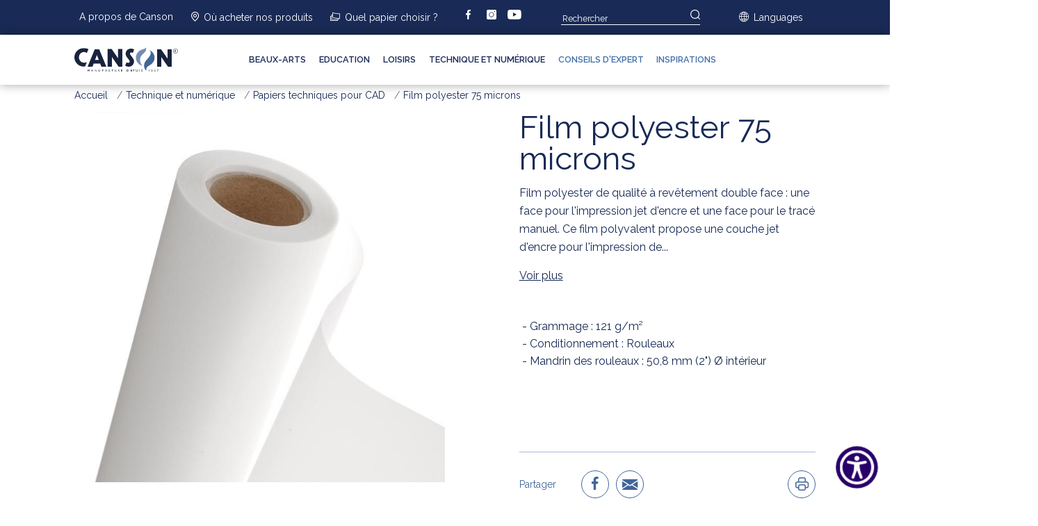

--- FILE ---
content_type: text/html; charset=UTF-8
request_url: https://fr.canson.com/film-polyester-75-microns
body_size: 13927
content:

<!DOCTYPE html>
<html lang="fr" dir="ltr" prefix="content: http://purl.org/rss/1.0/modules/content/  dc: http://purl.org/dc/terms/  foaf: http://xmlns.com/foaf/0.1/  og: http://ogp.me/ns#  rdfs: http://www.w3.org/2000/01/rdf-schema#  schema: http://schema.org/  sioc: http://rdfs.org/sioc/ns#  sioct: http://rdfs.org/sioc/types#  skos: http://www.w3.org/2004/02/skos/core#  xsd: http://www.w3.org/2001/XMLSchema# ">
  <head>
    <meta charset="utf-8" />
<meta name="description" content="Film polyester de qualité à revêtement double face : une face pour l&#039;impression jet d&#039;encre et une face pour le tracé manuel. Ce film polyvalent propose une couche jet d&#039;encre pour l&#039;impression de dessins CAD et le verso couché permet de réaliser des ébauches manuelles." />
<meta name="keywords" content="https://fr.canson.com/node/745" />
<link rel="canonical" href="https://fr.canson.com/film-polyester-75-microns" />
<meta property="og:site_name" content="Canson" />
<meta property="og:url" content="https://fr.canson.com/film-polyester-75-microns" />
<meta property="og:title" content="Film polyester 75 microns | Canson®" />
<meta property="og:image" content="https://fr.canson.com/sites/default/files/medias-images/Canson-Film-Polyester-2.jpg" />
<meta property="og:image:alt" content="Film polyester 75 microns" />
<meta name="twitter:card" content="summary" />
<meta name="twitter:site" content="@CansonPaper" />
<meta name="twitter:title" content="Film polyester 75 microns" />
<meta name="twitter:description" content="Film polyester de qualité à revêtement double face : une face pour l&#039;impression jet d&#039;encre et une face pour le tracé manuel. Ce film polyvalent propose une couche jet d&#039;encre pour l&#039;impression de dessins CAD et le verso couché permet de réaliser des ébauches manuelles." />
<meta name="Generator" content="Drupal 10 (https://www.drupal.org)" />
<meta name="MobileOptimized" content="width" />
<meta name="HandheldFriendly" content="true" />
<meta name="viewport" content="width=device-width, initial-scale=1.0" />
<link rel="icon" href="/themes/custom/canson/favicon.ico" type="image/vnd.microsoft.icon" />
<link rel="alternate" hreflang="fr" href="https://fr.canson.com/film-polyester-75-microns" />
<link rel="alternate" hreflang="en" href="https://en.canson.com/polyester-film-75-microns-0" />
<link rel="alternate" hreflang="es" href="https://es.canson.com/film-poliester-75-micras-0" />
<link rel="alternate" hreflang="pt-pt" href="https://pt.canson.com/pelicula-polyester-75-microns-0" />
<link rel="alternate" hreflang="it" href="https://it.canson.com/film-poliestere-75-micron-0" />
<link rel="alternate" hreflang="de" href="https://de.canson.com/polyester-film-75-microns" />

    <title>Film polyester 75 microns | Canson</title>
    <link rel="stylesheet" media="all" href="/sites/default/files/css/css_qkF8KGAw4U8_VjVB-0rnVCq4azIgLAE-7_FmCG01z0A.css?delta=0&amp;language=fr&amp;theme=canson&amp;include=eJx1jVEOgzAMQy8E9EgobU1BSxrURAJuPzbY18RPIsfPTqJqWkP6rt62ZUXrLhUKayTuzQ9earmvo2gmHis2Y7ijhQ1x0iaXcVKrp5lCJEOXlLVF3YO5ptesLHbU3FTQ2WEOubC74dc0gCGoPmQ4LWyDayn8jE2M_Xzy6AvMqPznP-MNjKVkYw" />
<link rel="stylesheet" media="all" href="//unpkg.com/swiper/swiper-bundle.min.css" />
<link rel="stylesheet" media="all" href="/sites/default/files/css/css_txSDBO_LeBtgbQjSPIs3nGNbX2QoI5EjMhGqSo2Wiao.css?delta=2&amp;language=fr&amp;theme=canson&amp;include=eJx1jVEOgzAMQy8E9EgobU1BSxrURAJuPzbY18RPIsfPTqJqWkP6rt62ZUXrLhUKayTuzQ9earmvo2gmHis2Y7ijhQ1x0iaXcVKrp5lCJEOXlLVF3YO5ptesLHbU3FTQ2WEOubC74dc0gCGoPmQ4LWyDayn8jE2M_Xzy6AvMqPznP-MNjKVkYw" />
<link rel="stylesheet" media="all" href="//fonts.googleapis.com/css2?family=Raleway:ital,wght@0,300;0,400;0,600;0,700;0,900;1,400&amp;display=swap&quot; rel=&quot;stylesheet&quot;" />

    <script type="application/json" data-drupal-selector="drupal-settings-json">{"path":{"baseUrl":"\/","pathPrefix":"","currentPath":"node\/745","currentPathIsAdmin":false,"isFront":false,"currentLanguage":"fr"},"pluralDelimiter":"\u0003","suppressDeprecationErrors":true,"ajaxPageState":{"libraries":"[base64]","theme":"canson","theme_token":null},"ajaxTrustedUrl":{"form_action_p_pvdeGsVG5zNF_XLGPTvYSKCf43t8qZYSwcfZl2uzM":true,"https:\/\/fr.canson.com\/film-polyester-75-microns?ajax_form=1":true},"colorbox":{"transition":"elastic","speed":100,"opacity":0.85,"slideshow":false,"slideshowAuto":true,"slideshowSpeed":2500,"slideshowStart":"start slideshow","slideshowStop":"stopper le diaporama","current":"{current} \/ {total}","previous":"\u00ab Prev.","next":"Next \u00bb","close":"Close","overlayClose":true,"returnFocus":true,"maxWidth":"98%","maxHeight":"98%","initialWidth":"300","initialHeight":"250","fixed":true,"scrolling":true,"mobiledetect":true,"mobiledevicewidth":"480px"},"facebook_pixel":{"facebook_id":"337931695359201","events":[{"event":"ViewContent","data":"{\u0022content_name\u0022:\u0022Film polyester 75 microns\u0022,\u0022content_type\u0022:\u0022fiche_produit\u0022,\u0022content_ids\u0022:[\u0022745\u0022]}"}],"fb_disable_advanced":false,"eu_cookie_compliance":false,"donottrack":true},"ajax":{"edit-go":{"callback":"::rediriger_ajax_callback","disable-refocus":true,"event":"click","wrapper":"search-block-form","progress":false,"url":"https:\/\/fr.canson.com\/film-polyester-75-microns?ajax_form=1","httpMethod":"POST","dialogType":"ajax","submit":{"_triggering_element_name":"op","_triggering_element_value":"Rechercher"}}},"webformModalUrl":"\/webform\/modal","user":{"uid":0,"permissionsHash":"924e41abc70814c993e8b12820758639ba3bfcaf358425d0356b01834b39695b"}}</script>
<script src="/sites/default/files/js/js_rJ07k2B3zOCHKFb44QCd1ia8_qELWZCxp73kCdeIcUQ.js?scope=header&amp;delta=0&amp;language=fr&amp;theme=canson&amp;include=[base64]"></script>
<script src="https://www.google.com/recaptcha/api.js?hl=fr&amp;render=explicit&amp;onload=drupalRecaptchaOnload" async defer></script>

          <!-- Google Tag Manager -->
      <script>
        (function(w,d,s,l,i){w[l]=w[l]||[];w[l].push({'gtm.start':new Date().getTime(),event:'gtm.js'});var f=d.getElementsByTagName(s)[0],j=d.createElement(s),dl=l!='dataLayer'?'&l='+l:'';j.async=true;j.src='https://www.googletagmanager.com/gtm.js?id='+i+dl;f.parentNode.insertBefore(j,f);})(window,document,'script','dataLayer','GTM-TDGK74F');
      </script>
      <!-- End Google Tag Manager -->
        <meta http-equiv="Permissions-Policy" content="interest-cohort=('ch-ua-form-factor')">
    <meta name="facebook-domain-verification" content="np4scmpuzbtnj6h27h36sommuzct9r" />
  </head>
  <body class="path-node page-node-type-fiche-produit">
          <!-- Google Tag Manager (noscript) -->
      <noscript>
        <iframe src="https://www.googletagmanager.com/ns.html?id=GTM-TDGK74F" height="0" width="0" style="display:none;visibility:hidden"></iframe>
      </noscript>
      <!-- End Google Tag Manager (noscript) -->
            <a href="#main-content" class="visually-hidden focusable">
      Aller au contenu principal
    </a>
    <noscript><img src="https://www.facebook.com/tr?id=337931695359201&amp;ev=PageView&amp;noscript=1" alt="" height="1" width="1" /></noscript>
      <div class="dialog-off-canvas-main-canvas" data-off-canvas-main-canvas>
    <div class="main-header" id="main-header">
  <div class="sup-main-menu d-flex justify-content-between">
    <div class="top-left">    <nav role="navigation" aria-labelledby="block-menutop-menu" id="block-menutop" class="canson-navigation">
            
  <span class="visually-hidden" id="block-menutop-menu" class="footer-title">Menu top</span>
  

        
              <ul>
                            <li>
                                  <button class="btn cn-menu-vertical">A propos de Canson</button>
                            <ul>
                            <li>
                                  <a href="https://fr.canson.com/notre-histoire" data-drupal-link-system-path="node/523">Notre histoire</a>  
                      </li>
                        <li>
                                  <a href="https://fr.canson.com/la-fabrication-du-papier" data-drupal-link-system-path="node/530">La fabrication du papier</a>  
                      </li>
                        <li>
                                  <a href="https://fr.canson.com/developpement-durable" data-drupal-link-system-path="node/531">Développement durable</a>  
                      </li>
                        <li>
                                  <a href="https://fr.canson.com/canson-et-le-louvre" data-drupal-link-system-path="node/1033">Canson et le Louvre</a>  
                      </li>
                        <li>
                                  <a href="https://fr.canson.com/artistes-ambassadeurs-canson" data-drupal-link-system-path="node/1064">Artistes Ambassadeurs Canson</a>  
                      </li>
                        <li>
                                  <a href="https://fr.canson.com/facebook-live-canson" data-drupal-link-system-path="node/877">Cours de dessin en ligne - Atelier Canson en direct</a>  
                      </li>
                        <li>
                                  <a href="https://fr.canson.com/news" data-drupal-link-system-path="node/541">Actualités Canson</a>  
                      </li>
          </ul>
  
                      </li>
                        <li>
                                  <a href="https://fr.canson.com/store-locator" title="store-locator" data-drupal-link-system-path="node/552">Où acheter nos produits</a>  
                      </li>
                        <li>
                                  <a href="https://fr.canson.com/quel-produit-choisir" title="paper" data-drupal-link-system-path="node/525">Quel papier choisir ?</a>  
                      </li>
          </ul>
  


  </nav><nav role="navigation" aria-labelledby="block-menusocial-menu" id="block-menusocial" class="canson-navigation">
            
  <span class="visually-hidden" id="block-menusocial-menu" class="footer-title">Menu Social </span>
  

        
        <ul class="social-links">
              <li class="social-link">
          <a href="https://www.facebook.com/canson" target="_blank" title="facebook">facebook</a>
        </li>
              <li class="social-link">
          <a href="https://www.instagram.com/cansonpaper" target="_blank" title="instagram">instagram</a>
        </li>
              <li class="social-link">
          <a href="https://www.youtube.com/c/Canson-paper" target="_blank" title="youtube">youtube</a>
        </li>
          </ul>
  


  </nav>
</div>
    <div class="top-right">          <div id="search-block-form"><form action="/film-polyester-75-microns" method="post" id="search" accept-charset="UTF-8">
  
<div class="js-form-item form-item js-form-type-textfield form-item-keys js-form-item-keys form-no-label style-keys">
        <input placeholder="Rechercher" data-drupal-selector="edit-keys" type="text" id="edit-keys" name="keys" value="" size="50" maxlength="128" class="form-text" />

        </div><input class="icon-search button js-form-submit form-submit" data-drupal-selector="edit-go" data-disable-refocus="true" type="submit" id="edit-go" name="op" value="Rechercher" />
<input autocomplete="off" data-drupal-selector="form-fmxm6kntgzl9ou7-h6yrm9nl5snha0nhjux8ue1n-og" type="hidden" name="form_build_id" value="form-fmXM6KNTGzl9OU7-h6YrM9nL5sNha0NHJux8uE1n-Og" />
<input data-drupal-selector="edit-search" type="hidden" name="form_id" value="search" />

</form>
</div>
  <nav role="navigation" aria-labelledby="block-menulangues-menu" id="block-menulangues" class="canson-navigation">
      
  <span id="block-menulangues-menu" class="cn-menu-langues-title">Menu Langues</span>
  

        <div class="cn-menu-langues">
                <ul>
                            <li>
                                  <button id="cn-menu-languages-button" class="btn cn-menu-vertical cn-menu-vertical-lang">Languages</button>
                            <ul>
                            <li>
                                  <a href="https://fr.canson.com">Français</a>  
                      </li>
                        <li>
                                  <a href="https://en.canson.com">English</a>  
                      </li>
                        <li>
                                  <a href="https://us.canson.com">English USA</a>  
                      </li>
                        <li>
                                  <a href="https://es.canson.com">Español</a>  
                      </li>
                        <li>
                                  <a href="https://pt.canson.com">Português</a>  
                      </li>
                        <li>
                                  <a href="https://it.canson.com">Italiano</a>  
                      </li>
                        <li>
                                  <a href="https://de.canson.com">Deutsch</a>  
                      </li>
          </ul>
  
                      </li>
          </ul>
  
</div>


  </nav>
</div>
  </div>

  <div class="main-menu">
    <nav class="main-nav d-flex align-items-center">
          <div class="site-menu-logo">
      <a href="https://fr.canson.com/" title="Accueil" rel="home" class="">
              <img data-src="/themes/custom/canson/logo.svg" alt="Accueil" class="lazy" />
                </a>
    </div><nav role="navigation" aria-labelledby="block-canson-main-menu-menu" id="block-canson-main-menu" class="canson-navigation">
            
  <span class="visually-hidden" id="block-canson-main-menu-menu" class="footer-title">Navigation principale</span>
  

        <div class="main-menu-container">
	<ul class="d-flex">
							<li>
												<div class="menu-link" id="menu-link-1">Beaux-Arts</div>
												<div class="sub-menu-item">
					<div class="colonne-sub-menu colonne_titre">
						Beaux-arts
					</div>
																																			<div class="colonne-sub-menu colonne_liens">
							<div class="colonne-element-titre">Les Techniques</div>
																																								<a href="https://fr.canson.com/beaux-arts/aquarelle">
									Aquarelle
																	</a>
																																								<a href="https://fr.canson.com/beaux-arts/huile-et-acrylique">
									Huile et Acrylique
																	</a>
																																								<a href="https://fr.canson.com/beaux-arts/mixed-media">
									Mixed Media 
																	</a>
																																								<a href="https://fr.canson.com/beaux-arts/dessin">
									Dessin
																	</a>
																																								<a href="https://fr.canson.com/beaux-arts/pastel-et-papier-dessin-couleur">
									Pastel et papier dessin couleur
																	</a>
																																								<a href="https://fr.canson.com/beaux-arts/croquis">
									Croquis
																	</a>
																																								<a href="https://fr.canson.com/beaux-arts/arts-graphiques">
									Arts Graphiques
																	</a>
																																								<a href="https://fr.canson.com/beaux-arts/edition-dart">
									Edition d'art
																	</a>
																																								<a href="https://fr.canson.com/beaux-arts/conservation-et-rangement">
									Conservation et rangement
																	</a>
																																								<a href="https://fr.canson.com/beaux-arts/encadrement">
									Encadrement
																	</a>
																																								<a href="https://fr.canson.com/beaux-arts/papiers-techniques-pour-dessin-manuel">
									Papiers techniques pour dessin manuel
																	</a>
													</div>
																														<div class="colonne-sub-menu colonne_liens">
							<div class="colonne-element-titre">Les Marques</div>
																																								<a href="https://fr.canson.com/beaux-arts/montval">
									Montval<sup>®</sup>
																	</a>
																																								<a href="https://fr.canson.com/beaux-arts/c-grainr">
									"C" à grain<sup>®</sup>
																	</a>
																																								<a href="https://fr.canson.com/beaux-arts/1557r">
									1557<sup>®</sup>
																	</a>
																																								<a href="https://fr.canson.com/beaux-arts/mi-teintesr">
									Mi-Teintes<sup>®</sup>
																	</a>
																																								<a href="https://fr.canson.com/beaux-arts/xlr">
									XL<sup>®</sup>
																	</a>
																																								<a href="https://fr.canson.com/beaux-arts/graduate">
									Graduate
																	</a>
																																								<a href="https://fr.canson.com/beaux-arts/contrecolles">
									Contrecollés
																	</a>
													</div>
																														<div class="colonne-sub-menu colonne_liens">
							<div class="colonne-element-titre">Les Carnets</div>
																																								<a href="https://fr.canson.com/beaux-arts/art-book">
									Art Book
																	</a>
																																								<a href="https://fr.canson.com/beaux-arts/xl-book">
									XL<sup>®</sup> Book
																	</a>
																																								<a href="https://fr.canson.com/beaux-arts/graduate-book">
									Graduate Book
																	</a>
																																								<a href="https://fr.canson.com/beaux-arts/one">
									One
																	</a>
													</div>
															<div class="colonne-sub-menu colonne_promotion height-mirror-source">
						<div class="height-mirror">
																																																		<div class="promotion-container">
										<img class="promotion-img lazy" data-src="/sites/default/files/styles/crop_thumbnail/public/medias-images/2025_MiTeintesVelvet_award_banner_2000x2000px.jpg?itok=PEODOWQE" />
										<a href="https://fr.canson.com/mi-teintes-velvet" class="promotion">
											<div class="d-flex promotion-title">
												<div class="promotion-title-sup"></div>
												<div class="promotion-title-sub"></div>
											</div>
										</a>
									</div>
													</div>
					</div>

					
										
														
                                                    													<div class="colonne-sub-menu colonne_conseil loading">
								<div class="height-mirror-aim">

																																				
									<a href="https://fr.canson.com/conseils-dexpert/dessiner-la-transparence-au-pastel-sur-le-papier-canson-mi-teintes-velvet">
										<div class="ratio ratio-1x1 lazy bg-image" data-bg="/sites/default/files/styles/large/public/medias-images/image-promoFB-nature-morte_velvet.jpg?itok=wmpsZtqw">
										</div>
										<div class="title">
											Dessiner la transparence au pastel sur le papier Canson Mi-Teintes Velvet
										</div>
									</a>
																	</div>
								<div id="circle2"></div>
							</div>
                    									</div>
				<div class="menu-link-mobile"><a href="https://fr.canson.com/beaux-arts" data-drupal-link-system-path="node/1">Beaux-Arts</a></div>
						</li>
							<li>
												<div class="menu-link" id="menu-link-2">Education</div>
												<div class="sub-menu-item">
					<div class="colonne-sub-menu colonne_titre">
						Education
					</div>
																																			<div class="colonne-sub-menu colonne_liens">
							<div class="colonne-element-titre">Famille de produits</div>
																																								<a href="https://fr.canson.com/education/papier-dessin-blanc">
									Papier Dessin blanc
																	</a>
																																								<a href="https://fr.canson.com/education/cahiers-et-blocs-scolaires">
									Cahiers et blocs scolaires
																	</a>
																																								<a href="https://fr.canson.com/education/carnets">
									Carnets
																	</a>
																																								<a href="https://fr.canson.com/education/rangement">
									Rangement
																	</a>
																																								<a href="https://fr.canson.com/education/exclusivites-france">
									Exclusivités France
																	</a>
																																								<a href="https://fr.canson.com/education/exclusivites-belgique-et-pays-bas">
									Exclusivités Belgique et Pays-Bas
																	</a>
													</div>
																														<div class="colonne-sub-menu colonne_liens">
							<div class="colonne-element-titre">Les Marques</div>
																																								<a href="https://fr.canson.com/education/la-pochette">
									La Pochette
																	</a>
													</div>
															<div class="colonne-sub-menu colonne_promotion height-mirror-source">
						<div class="height-mirror">
																																																		<div class="promotion-container">
										<img class="promotion-img lazy" data-src="/sites/default/files/styles/crop_thumbnail/public/medias-images/School-white-drawing.jpg?itok=C2_7xv8h" />
										<a href="https://fr.canson.com/papier-dessin-blanc" class="promotion">
											<div class="d-flex promotion-title">
												<div class="promotion-title-sup"></div>
												<div class="promotion-title-sub"><p>Papier dessin blanc Canson<sup>®</sup> : un essentiel pour l'école</p>
</div>
											</div>
										</a>
									</div>
																																																		<div class="promotion-container">
										<img class="promotion-img lazy" data-src="/sites/default/files/styles/crop_thumbnail/public/medias-images/image-live-HP-Canson.jpg?itok=aOw_pMGD" />
										<a href="https://fr.canson.com/facebook-live-canson" class="promotion">
											<div class="d-flex promotion-title">
												<div class="promotion-title-sup"></div>
												<div class="promotion-title-sub"><p>Découvrez nos ateliers en ligne : des thématiques pour tous, petits comme grands !</p>
</div>
											</div>
										</a>
									</div>
													</div>
					</div>

					
										
														
                                                    													<div class="colonne-sub-menu colonne_conseil loading">
								<div class="height-mirror-aim">

																																				
									<a href="https://fr.canson.com/conseils-dexpert/activites-enfants-dessiner-un-cheval">
										<div class="ratio ratio-1x1 lazy bg-image" data-bg="/sites/default/files/styles/large/public/medias-images/Acti-Enfant-013.jpg?itok=RdsYZ1iW">
										</div>
										<div class="title">
											Activités enfants : Dessiner un cheval
										</div>
									</a>
																	</div>
								<div id="circle2"></div>
							</div>
                    									</div>
				<div class="menu-link-mobile"><a href="https://fr.canson.com/education" data-drupal-link-system-path="node/6">Education</a></div>
						</li>
							<li>
												<div class="menu-link" id="menu-link-3">Loisirs</div>
												<div class="sub-menu-item">
					<div class="colonne-sub-menu colonne_titre">
						Loisirs
					</div>
																																			<div class="colonne-sub-menu colonne_liens">
							<div class="colonne-element-titre">Type d'activité</div>
																																								<a href="https://fr.canson.com/loisirs/papiers-pour-les-enfants">
									Papiers pour les enfants
																	</a>
																																								<a href="https://fr.canson.com/loisirs/papiers-pour-les-adultes">
									Papiers pour les adultes
																	</a>
																																								<a href="https://fr.canson.com/loisirs/papiers-loisirs-creatifs">
									Papiers loisirs créatifs
																	</a>
																																								<a href="https://fr.canson.com/loisirs/papiers-photo-amateur">
									Papiers photo amateur
																	</a>
																																								<a href="https://fr.canson.com/loisirs/exclusivites-france">
									Exclusivités France
																	</a>
													</div>
																														<div class="colonne-sub-menu colonne_liens">
							<div class="colonne-element-titre">Les Marques</div>
																																								<a href="https://fr.canson.com/loisirs/iris-vivaldi">
									Iris<sup>®</sup> Vivaldi<sup>®</sup>
																	</a>
																																								<a href="https://fr.canson.com/beaux-arts/graduate">
									Graduate
																	</a>
																																								<a href="https://fr.canson.com/loisirs/xsmart">
									XSmart
																	</a>
																																								<a href="https://fr.canson.com/loisirs/kids">
									Kids
																	</a>
																																								<a href="https://fr.canson.com/loisirs/rouleaux-creatifs-canson">
									Rouleaux créatifs Canson
																	</a>
																																								<a href="https://fr.canson.com/loisirs/cansonr-digital">
									Canson<sup>®</sup> Digital
																	</a>
																																								<a href="https://fr.canson.com/loisirs/cansonr-digital-creative">
									Canson<sup>®</sup> Digital Creative
																	</a>
													</div>
															<div class="colonne-sub-menu colonne_promotion height-mirror-source">
						<div class="height-mirror">
																																																		<div class="promotion-container">
										<img class="promotion-img lazy" data-src="/sites/default/files/styles/crop_thumbnail/public/medias-images/Xsmart-Pano-1.jpg?itok=oY3kyyFk" />
										<a href="https://fr.canson.com/loisirs/xsmart" class="promotion">
											<div class="d-flex promotion-title">
												<div class="promotion-title-sup"></div>
												<div class="promotion-title-sub"><p>Canson<sup>®</sup> XSmart : la gamme pour s'amuser</p>
</div>
											</div>
										</a>
									</div>
																																																		<div class="promotion-container">
										<img class="promotion-img lazy" data-src="/sites/default/files/styles/crop_thumbnail/public/medias-images/01-Janvier-Graduate.jpg?itok=vtvN_4Wn" />
										<a href="https://fr.canson.com/beaux-arts/graduate" class="promotion">
											<div class="d-flex promotion-title">
												<div class="promotion-title-sup"></div>
												<div class="promotion-title-sub"><p>Canson<sup>®</sup> Graduate :&nbsp;pour débuter et s’exercer en toute simplicité</p>
</div>
											</div>
										</a>
									</div>
													</div>
					</div>

					
										
														
                                                    													<div class="colonne-sub-menu colonne_conseil loading">
								<div class="height-mirror-aim">

																																				
									<a href="https://fr.canson.com/conseils-dexpert/creer-des-perroquets-en-carton-ondule">
										<div class="ratio ratio-1x1 lazy bg-image" data-bg="/sites/default/files/styles/large/public/medias-images/Miniature-DessinAct-perroquets-en-carton-ondule.jpg?itok=w74_xC-J">
										</div>
										<div class="title">
											Créer des perroquets en carton ondulé
										</div>
									</a>
																	</div>
								<div id="circle2"></div>
							</div>
                    									</div>
				<div class="menu-link-mobile"><a href="https://fr.canson.com/loisirs" data-drupal-link-system-path="node/7">Loisirs</a></div>
						</li>
							<li>
												<div class="menu-link" id="menu-link-4">Technique et numérique</div>
												<div class="sub-menu-item">
					<div class="colonne-sub-menu colonne_titre">
						Technique et numérique
					</div>
																																			<div class="colonne-sub-menu colonne_liens">
							<div class="colonne-element-titre">Famille de produits</div>
																																								<a href="https://fr.canson.com/technique-et-numerique/tirage-papier-fine-art-archesr">
									Tirage papier Fine Art ARCHES®
																	</a>
																																								<a href="https://fr.canson.com/technique-et-numerique/tirage-papier-fine-art-somerset">
									Tirage papier Fine Art Somerset
																	</a>
																																								<a href="https://fr.canson.com/technique-et-numerique/tirage-papier-fine-art">
									Tirage papier Fine Art
																	</a>
																																								<a href="https://fr.canson.com/technique-et-numerique/tirage-papier-photo-baryte">
									Tirage papier photo baryté
																	</a>
																																								<a href="https://fr.canson.com/technique-et-numerique/papiers-photographiques">
									Papiers photographiques
																	</a>
																																								<a href="https://fr.canson.com/technique-et-numerique/canvas">
									Canvas
																	</a>
																																								<a href="https://fr.canson.com/technique-et-numerique/accessoires">
									Accessoires
																	</a>
																																								<a href="https://fr.canson.com/technique-et-numerique/papiers-techniques-pour-cad">
									Papiers techniques pour CAD
																	</a>
																																								<a href="https://fr.canson.com/technique-et-numerique/supports-jet-dencre-commerciaux">
									Supports jet d'encre commerciaux
																	</a>
													</div>
																														<div class="colonne-sub-menu colonne_liens">
							<div class="colonne-element-titre">Les Marques</div>
																																								<a href="https://fr.canson.com/technique-et-numerique/canson-infinity">
									Canson Infinity
																	</a>
																																								<a href="https://fr.canson.com/technique-et-numerique/canson-imaging">
									Canson Imaging
																	</a>
													</div>
															<div class="colonne-sub-menu colonne_promotion height-mirror-source">
						<div class="height-mirror">
																																																		<div class="promotion-container">
										<img class="promotion-img lazy" data-src="/sites/default/files/styles/crop_thumbnail/public/medias-images/Baryta-prestigeII-340-gsm.jpg?itok=zv2I3AZ7" />
										<a href="https://fr.canson.com/baryta-prestige-ii" class="promotion">
											<div class="d-flex promotion-title">
												<div class="promotion-title-sup"></div>
												<div class="promotion-title-sub"><p>Canson Infinity<sup>®</sup> Baryta Prestige II</p></div>
											</div>
										</a>
									</div>
													</div>
					</div>

					
										
														
                                                    													<div class="colonne-sub-menu colonne_conseil loading">
								<div class="height-mirror-aim">

																																				
									<a href="https://fr.canson.com/conseils-dexpert/photographie-composer-son-cliche">
										<div class="ratio ratio-1x1 lazy bg-image" data-bg="/sites/default/files/styles/large/public/medias-images/Photo-010.jpg?itok=p6G-b9DZ">
										</div>
										<div class="title">
											Photographie : Composer son cliché
										</div>
									</a>
																	</div>
								<div id="circle2"></div>
							</div>
                    									</div>
				<div class="menu-link-mobile"><a href="https://fr.canson.com/technique-et-numerique" data-drupal-link-system-path="node/8">Technique et numérique</a></div>
						</li>
			</ul>
	<button class="btn btn-close" id="close-mobile-menu-button"><i class="icon-c-close"></i></button>
</div>


  </nav><nav role="navigation" aria-labelledby="block-navigationprincipale2-menu" id="block-navigationprincipale2" class="canson-navigation">
            
  <span class="visually-hidden" id="block-navigationprincipale2-menu" class="footer-title">Navigation principale 2</span>
  

        <div class="main-menu-container main2">
	<ul class="d-flex">
							<li>
												<a href="https://fr.canson.com/conseils-dexpert" data-drupal-link-system-path="node/526">Conseils d&#039;expert</a>
						</li>
							<li>
												<a href="https://fr.canson.com/inspirations" data-drupal-link-system-path="node/985">Inspirations</a>
						</li>
			</ul>
</div>


  </nav>

      
      <div class="d-flex align-items-center">
        <button class="btn main-menu-search"><i class="icon-search"></i></button>
        <button class="btn main-menu-store disable"><i class="icon-map-pin"></i></button>
        <button class="main-menu-button" id="main-menu-button"><i class="icon-menu"></i></button>
      </div>
    </nav>
    <div class="main-menu-search-input-container">
      <div class="main-menu-search-input-item">
        <input type="text" id="main-menu-search-input" placeholder="Rechercher" />
        <button class="btn btn-blank"><i class="icon-search"></i></button>
      </div>
      <span class="main-menu-search-input-overlay"></span>
    </div>
  </div>
</div>

<div class="container-fluid">
      <div data-drupal-messages-fallback class="hidden"></div>
       




<img class="product-print-image" src="themes/custom/canson/assets/logo.svg"/>
<div class="row product-print">
	<div class="col-12 col-md-10 offset-md-1">
		        <nav role="navigation" aria-labelledby="system-breadcrumb">
    <ol class="breadcrumb">
          <li class="breadcrumb-item">
                  <a href="https://fr.canson.com/">Accueil</a>
              </li>
          <li class="breadcrumb-item">
                  <a href="https://fr.canson.com/technique-et-numerique">Technique et numérique</a>
              </li>
          <li class="breadcrumb-item">
                  <a href="https://fr.canson.com/technique-et-numerique/papiers-techniques-pour-cad">Papiers techniques pour CAD</a>
              </li>
          <li class="breadcrumb-item">
                  Film polyester 75 microns
              </li>
        </ol>
  </nav>

  
	</div>
	<div class="col-12 col-md-5 offset-md-1 product-print-half">
		<div class="product-slider-container">
									<div class="ratio ratio-1x1 bg-image" style="background-image:url(/sites/default/files/styles/large/public/medias-images/Canson-Film-Polyester-2.jpg?itok=rlOnQrMf)" alt="Film polyester 75 microns" /></div>
							</div>
		<img class="product-print-image" src="/sites/default/files/styles/large/public/medias-images/Canson-Film-Polyester-2.jpg?itok=rlOnQrMf" alt="Film polyester 75 microns" />
		
			</div>

	<div class="col-12 col-md-4 offset-md-1 product-print-half">
		<div class="product-page-description">
			<h1 class="product-page-title">Film polyester 75 microns</h1>
																		<div class="product-page-short-description" style="--animation-delay: 0.3s">
					<p>Film polyester de qualité à revêtement double face : une face pour l'impression jet d'encre et une face pour le tracé manuel. Ce film polyvalent propose une couche jet d'encre pour l'impression de...</p>
					<button class="btn btn-link cn-anchor d-block mt-1 mb-5" anchor-aim="product-description">Voir plus</button>
				</div>
										<div class="product-text" style="--animation-delay: 0.6s">
				
            <p>&nbsp;- Grammage : 121 g/m²<br>
&nbsp;- Conditionnement : Rouleaux<br>
&nbsp;- Mandrin des rouleaux : 50,8 mm (2") Ø intérieur<br>
&nbsp;</p>

      
			</div>
		</div>
		<ul class="product-page-pictos" style="--animation-delay: 0.6s">
					</ul>
		<div class="product-share" style="--animation-delay: 0.6s">
			<span class="product-share-title">Partager</span>
			<ul class="product-share-links">
				<li class="product-share-link"><a class="share-link" target="_blank" rel="nofollow" data-title="Film polyester 75 microns" data-media="facebook" href="#"><i class="icon-c-facebook"></i></a></li>
								<li class="product-share-link">
					<a class="fleche use-ajax"
						href="/form/recommander?id=Film polyester 75 microns"
						rel="nofollow"
						data-dialog-type="modal"
						data-dialog-options='{"width":"50%","dialogClass":"cn-modal cn-modal-share"}'>
							<i class="icon-c-mail"></i>
					</a>
				</li>
				<li class="product-share-link product-print-btn" id="product-print-btn"><i class="icon-c-print"></i></li>
			</ul>
		</div>
	</div>
</div>

<div class="row">
	<div class="col-12">
		<span id="anchor-product-navigation"></span>
		<ul class="product-navigation">
										<li class="cn-anchor" anchor-aim="product-description" id="product-description">Description</li>
																	<li class="cn-anchor" anchor-aim="product-format" id="product-format" style="--animation-delay: 0.45s">Références et conditionnement</li>
																	<li class="cn-anchor" anchor-aim="product-testimony" id="product-testimony" style="--animation-delay: 0.6s">Témoignages</li>
																		</ul>
	</div>
</div>

	<div class="row product product-description">
		<div class="col-12 col-md-4 offset-md-1 product-print-half">
			<h2 class="product-title canson-animation-only-after" data-aos="canson-animation-fade-up">Description</h2>
			<div class="product-text">
				
            <p>Film polyester de qualité à revêtement double face : une face pour l'impression jet d'encre et une face pour le tracé manuel. Ce film polyvalent propose une couche jet d'encre pour l'impression de dessins CAD et le verso couché permet de réaliser des ébauches manuelles.</p>

      
			</div>
		</div>
		<div class="col-12 col-md-5 offset-md-1 product-print-half">
			<div class="product-text" style="--animation-delay: .3s;">
				<img class="product-descritpion-image" alt="Canson CAD" src="/sites/default/files/styles/large/public/medias-images/Canson-CAD-G%C3%A9n%C3%A9ric-2_0.jpg?itok=h326HvWC" alt="Canson CAD" />
			</div>
		</div>
	</div>


	<div class="row product product-format product-format-anchor">
		<div class="col-12 col-md-10 offset-md-1">
			<h2 class="product-title canson-animation-only-after" data-aos="canson-animation-fade-up">Références et conditionnement</h2>
			<div class="product-format-container">
																									<div 
						class="product-format-item"
					
						data-aos-anchor=".product-format-anchor"
						style="--animation-delay: 0.1s;">
													<a class="use-ajax" 
								data-dialog-options='{"width":"65vw", "dialogClass": "cn-modal cn-modal-format"}'
								data-dialog-type="modal"
								rel="nofollow"
								href="/format/film75_rouleaux/fr">
								<div class="ratio ratio-1x1 image-hover-container">
									<div class="bg-image-center" style="background-image: url(/sites/default/files/styles/medium/public/medias-images/Canson-Papier-papier-opaque-ultra-blanc-rouleau.jpg?itok=FAIkBx37)"></div>
								</div>
								Rouleaux
							</a>
											</div>
							</div>
		</div>
	</div>



	


<div class="row product product-recommendation">
	<div class="col-12 col-md-10 offset-md-1">
		<h2 class="product-title canson-animation-only-after" data-aos="canson-animation-fade-up">Vous pourriez aussi aimer</h2>
		<div class="relative-container">
			<div class="swiper-container cn-swiper-container-product-recommendation">
				<div class="swiper-wrapper">
																							<div class="swiper-slide swiper-slide--nofilter">
							<a href="https://fr.canson.com/papier-opaque" class="product-recommendation-item" title="Papier Opaque">
								<div style="--animation-delay: 0.1s;">
									<div class="image-hover-container">
										<img src="/sites/default/files/styles/vignette_produit/public/medias-images/Canson-papier-Opaque.jpg?itok=oCFNq69Z" width="250" height="250" alt="" loading="lazy" typeof="foaf:Image" />


									</div>
									<div class="product-recommendation-title">Papier Opaque</div>
									<div class="product-recommendation-text"><p>Papier opaque 80 g/m² adapté aux tracés noirs et aux petits aplats de couleurs. Idéal pour les premières ébauches et les épreuves initiales.</p>...</p></div>
								</div>
							</a>
						</div>
																							<div class="swiper-slide swiper-slide--nofilter">
							<a href="https://fr.canson.com/papier-opaque-premium" class="product-recommendation-item" title="Papier Opaque Premium">
								<div style="--animation-delay: 0.2s;">
									<div class="image-hover-container">
										<img src="/sites/default/files/styles/vignette_produit/public/medias-images/Canson-papier-opaque-premium_0.jpg?itok=0NpIuW64" width="250" height="250" alt="" loading="lazy" typeof="foaf:Image" />


									</div>
									<div class="product-recommendation-title">Papier Opaque Premium</div>
									<div class="product-recommendation-text"><p>Ce papier d’exception offre une superbe base blanche idéale pour les tracés ainsi que pour l’impression d’aplats de couleurs. Le papier bénéficie également d’un pH neutre et convient donc à l...</p></div>
								</div>
							</a>
						</div>
																							<div class="swiper-slide swiper-slide--nofilter">
							<a href="https://fr.canson.com/papier-opaque-ultra-blanc" class="product-recommendation-item" title="Papier Opaque ultra-blanc">
								<div style="--animation-delay: 0.3s;">
									<div class="image-hover-container">
										<img src="/sites/default/files/styles/vignette_produit/public/medias-images/Canson-Papier-papier-opaque-ultra-blanc.jpg?itok=KoBcm7VS" width="250" height="250" alt="" loading="lazy" typeof="foaf:Image" />


									</div>
									<div class="product-recommendation-title">Papier Opaque ultra-blanc</div>
									<div class="product-recommendation-text"><p>Papier 90 g/m² ultra-blanc à la surface incroyablement lisse. Le papier est doté d’une réserve alcaline pour répondre aux exigences de conservation. Ce papier très opaque propose également une...</p></div>
								</div>
							</a>
						</div>
																							<div class="swiper-slide swiper-slide--nofilter">
							<a href="https://fr.canson.com/papier-surface-eco" class="product-recommendation-item" title="Papier Surfacé Éco">
								<div style="--animation-delay: 0.4s;">
									<div class="image-hover-container">
										<img src="/sites/default/files/styles/vignette_produit/public/medias-images/Canson-papier-surfac%C3%A9-eco.jpg?itok=a0aKJSav" width="250" height="250" alt="" loading="lazy" typeof="foaf:Image" />


									</div>
									<div class="product-recommendation-title">Papier Surfacé Éco</div>
									<div class="product-recommendation-text"><p>Ce papier ultra-blanc est idéal pour les impressions à gros tirages, pour des épreuves initiales ou pour des maquettes.</p>...</p></div>
								</div>
							</a>
						</div>
																							<div class="swiper-slide swiper-slide--nofilter">
							<a href="https://fr.canson.com/papier-couche-haute-resolution" class="product-recommendation-item" title="Papier couché Haute Résolution">
								<div style="--animation-delay: 0.5s;">
									<div class="image-hover-container">
										<img src="/sites/default/files/styles/vignette_produit/public/medias-images/Canson-Papier-couch%C3%A9-haute-r%C3%A9colution.jpg?itok=1Eb2TJhh" width="250" height="250" alt="" loading="lazy" typeof="foaf:Image" />


									</div>
									<div class="product-recommendation-title">Papier couché Haute Résolution</div>
									<div class="product-recommendation-text"><p>Conçu spécifiquement pour obtenir une haute définition, ce papier sèche instantanément et propose une qualité d'image et un résultat d'impression exceptionnels. Parfait pour les impressions à gros...</p></div>
								</div>
							</a>
						</div>
																							<div class="swiper-slide swiper-slide--nofilter">
							<a href="https://fr.canson.com/film-polyester-cad-75-microns" class="product-recommendation-item" title="Film polyester CAD 75 microns">
								<div style="--animation-delay: 0.6s;">
									<div class="image-hover-container">
										<img src="/sites/default/files/styles/vignette_produit/public/medias-images/Canson-Film-polyester-75-microns.jpg?itok=nMWIUra3" width="250" height="250" alt="" loading="lazy" typeof="foaf:Image" />


									</div>
									<div class="product-recommendation-title">Film polyester CAD 75 microns</div>
									<div class="product-recommendation-text"><p>Conçu pour les traceurs couleurs et monochromes, ce film double face à finition mate propose une précision d’exception pour les tracés précis et les graphiques.</p>...</p></div>
								</div>
							</a>
						</div>
																							<div class="swiper-slide swiper-slide--nofilter">
							<a href="https://fr.canson.com/calque-satin-0" class="product-recommendation-item" title="Calque satin">
								<div style="--animation-delay: 0.7s;">
									<div class="image-hover-container">
										<img src="/sites/default/files/styles/vignette_produit/public/medias-images/Canson-Calque-satin-CAD.jpg?itok=0fbgt5I8" width="250" height="250" alt="" loading="lazy" typeof="foaf:Image" />


									</div>
									<div class="product-recommendation-title">Calque satin</div>
									<div class="product-recommendation-text"><p>Parfait pour les impressions jet d’encre filaire et les dessins manuels, cette surface micro-fine offre une définition d’exception et un contraste idéal pour tous les types de dessin technique.</p>...</p></div>
								</div>
							</a>
						</div>
																							<div class="swiper-slide swiper-slide--nofilter">
							<a href="https://fr.canson.com/profilm-copy-pour-retroprojection" class="product-recommendation-item" title="Profilm-copy pour rétroprojection">
								<div style="--animation-delay: 0.8s;">
									<div class="image-hover-container">
										<img src="/sites/default/files/styles/vignette_produit/public/medias-images/Canson-Profilm-copy.jpg?itok=ofv819k7" width="250" height="250" alt="" loading="lazy" typeof="foaf:Image" />


									</div>
									<div class="product-recommendation-title">Profilm-copy pour rétroprojection</div>
									<div class="product-recommendation-text"><p>Film pour rétroprojecteurs. Compatible avec toutes les photocopieuses en noir et blanc du marché.<br />
Incroyablement fiable : passage fluide dans la machine, reproduction ultra-précise,...</p></div>
								</div>
							</a>
						</div>
																							<div class="swiper-slide swiper-slide--nofilter">
							<a href="https://fr.canson.com/profilm-manual" class="product-recommendation-item" title="Profilm-manual">
								<div style="--animation-delay: 0.9s;">
									<div class="image-hover-container">
										<img src="/sites/default/files/styles/vignette_produit/public/medias-images/Canson-Profilm-manual.jpg?itok=RzgGleqm" width="250" height="250" alt="" loading="lazy" typeof="foaf:Image" />


									</div>
									<div class="product-recommendation-title">Profilm-manual</div>
									<div class="product-recommendation-text"><p>Film polyester transparent pour écriture manuelle. Pour rétroprojection, bande dessinée, projection des documents. Ne convient pas aux photocopieuses.</p>...</p></div>
								</div>
							</a>
						</div>
									</div>
			</div>
			<div class="cn-swiper-button-prev-product-recommendation cn-swiper-button cn-swiper-button-product-recommendation swiper-button-prev"></div>
			<div class="cn-swiper-button-next-product-recommendation cn-swiper-button cn-swiper-button-product-recommendation swiper-button-next"></div>
			<div class="cn-swiper-scrollbar-product-recommendation swiper-scrollbar"></div>
		</div>
	</div>
</div>


<div class="row product product-inspiration text-center">
	<div class="col-12">
		<div class="product-inspiration-title">Inspirations</div>
		<div class="product-inspiration-intro">Laissez-vous inspirer par les créations des artistes sur les réseaux sociaux. <br>Si vous aussi, vous souhaitez avoir l'opportunité de voir votre œuvre affichée ici, pensez à nous taguer @cansonpaper sur Instagram et à utiliser #canson.</div>
	</div>
	<div class="col-12 col-md-10 offset-md-1" style="--animation-delay: .s">
	
	
														
			<div class="row squarelovin">
				<div class="col-12 col-md-8 offset-md-2">

					<div class="squarelovin-container"> 
					  <script id='sqln-5a5e1cc69fe85e14106401c7' type='text/javascript' data-stream='5a5e1cc69fe85e14106401c7'> 
						(function() { 
						  var lang = 'fr'; 
						  var product_id	= '745'; 
						  var s  	 = document.createElement('script'); 
						  s.type   = 'text/javascript'; 
						  s.async  = true; 
						  s.src		= 'https://squarelovin.com/squarelovin.js?stream=5a5e1cc69fe85e14106401c7&t=product&l=' + lang + '&pid=' + product_id + '&u=' + location.href; 
						  //s.src    = 'https://squarelovin.com/squarelovin.js?stream=5a5e1cc69fe85e14106401c7&t=main&l=' + lang + '&u=' + location.href; 
						  var sc   = document.getElementsByTagName('script')[0]; sc.parentNode.insertBefore(s, sc); 
						})(); 
					  </script> 
					</div> 

					<div class="text-center mt-3">
										  <a class="arrow-link" href="https://fr.canson.com/inspirations">Afficher plus d'inspirations</a>
					</div>

				</div>
			</div>         		
		
	</div>
</div>




  

</div>

<div class="footer">
  <div class="footer-banner lazy mt-5" data-bg="/themes/custom/canson/assets/footer-banner.jpg"></div>
  <div class="container-fluid">
    <div class="row">
      <div class="col-12 col-xl-8 offset-xl-2">
        <div class="footer-contents d-flex py-4">
          <div class="footer-col">
            <img class="footer-logo lazy" data-src="/themes/custom/canson/assets/logo-canson-blanc.png" />
          </div>
                      <div class="footer-col">
                  <nav role="navigation" aria-labelledby="block-canson-footer-menu" id="block-canson-footer" class="canson-navigation">
      
  <span id="block-canson-footer-menu" class="footer-title">Nous découvrir</span>
  

        
              <ul>
                      <li>
                <a href="https://fr.canson.com/news" data-drupal-link-system-path="node/541">Nos Actualités</a>
                  </li>
                  <li>
                <a href="https://fr.canson.com/qui-sommes-nous" data-drupal-link-system-path="node/957">Qui sommes-nous ?</a>
                  </li>
                  <li>
                <a href="https://fr.canson.com/newsletter" data-drupal-link-system-path="node/554">Newsletter</a>
                  </li>
        </ul>
  


  </nav>

            </div>
                                <div class="footer-col">
                  <nav role="navigation" aria-labelledby="block-footerbesoindaide-menu" id="block-footerbesoindaide" class="canson-navigation">
      
  <span id="block-footerbesoindaide-menu" class="footer-title">Besoin d&#039;aide</span>
  

        
              <ul>
                      <li>
                <a href="https://fr.canson.com/quel-produit-choisir" data-drupal-link-system-path="node/525">Quel papier choisir ?</a>
                  </li>
                  <li>
                <a href="https://fr.canson.com/contact" data-drupal-link-system-path="node/553">Contactez-nous</a>
                  </li>
                  <li>
                <a href="https://fr.canson.com/beaux-arts/dessin">Papier dessin</a>
                  </li>
        </ul>
  


  </nav>

            </div>
                                          <div class="footer-col footer-social">
                  <nav role="navigation" aria-labelledby="block-menusocial-2-menu" id="block-menusocial-2" class="canson-navigation">
      
  <span id="block-menusocial-2-menu" class="footer-title">Nous suivre</span>
  

        
        <ul class="social-links">
              <li class="social-link">
          <a href="https://www.facebook.com/canson" target="_blank" title="facebook">facebook</a>
        </li>
              <li class="social-link">
          <a href="https://www.instagram.com/cansonpaper" target="_blank" title="instagram">instagram</a>
        </li>
              <li class="social-link">
          <a href="https://www.youtube.com/c/Canson-paper" target="_blank" title="youtube">youtube</a>
        </li>
          </ul>
  


  </nav>

            </div>
                  </div>
      </div>
    </div>
  </div>
</div>

  <div class="footer-bottom">
    <div class="container-fluid">
      <div class="row">
        <div class="col-12 col-xl-8 offset-xl-2">
              <nav role="navigation" aria-labelledby="block-footerbottom-menu" id="block-footerbottom" class="canson-navigation">
            
  <span class="visually-hidden" id="block-footerbottom-menu" class="footer-title">Footer Bottom</span>
  

        
              <ul class="d-flex justify-content-center py-3 footer-bottom-menu">
                      <li>
                <a href="https://fr.canson.com/mentions-legales-et-politique-de-confidentialite" data-drupal-link-system-path="node/958">Mentions légales et Politique de Confidentialité</a>
                  </li>
        </ul>
  


  </nav>

        </div>
      </div>
    </div>
  </div>



  </div>

    

            <script>
      var hostname = new URL("https://fr.canson.com/").hostname;
      var parts = hostname.split('.');
      if (parts.length > 2) {
        hostname = parts.slice(-2).join('.');
      }
      window.axeptioSettings = {
        clientId: "625f9f651da2e6ee3a643057",
        userCookiesDomain: hostname
      };
      if (document.documentElement.lang === 'fr'){
        window.axeptioSettings.cookiesVersion = 'canson.com-FR';
      }
      if (document.documentElement.lang === 'en'){
        window.axeptioSettings.cookiesVersion = 'canson.com-EN';
      }
      if (document.documentElement.lang === 'en-us'){
        window.axeptioSettings.cookiesVersion = 'canson.com-EN';
      }
      if (document.documentElement.lang === 'es'){
        window.axeptioSettings.cookiesVersion = 'canson.com-ES';
      }
      if (document.documentElement.lang === 'pt-pt'){
        window.axeptioSettings.cookiesVersion = 'canson.com-PT';
      }
      if (document.documentElement.lang === 'it'){
        window.axeptioSettings.cookiesVersion = 'canson.com-IT';
      }
      if (document.documentElement.lang === 'de'){
        window.axeptioSettings.cookiesVersion = 'canson.com-DE';
      }
      if (document.documentElement.lang === 'ja'){
        window.axeptioSettings.cookiesVersion = 'canson.com-JP';
      }
      (function(d, s) {
        var t = d.getElementsByTagName(s)[0], e = d.createElement(s);
        e.async = true; e.src = "//static.axept.io/sdk.js";
        t.parentNode.insertBefore(e, t);
      })(document, "script");
    </script>

    <div class="modal fade newsletter-modal" tabindex="-1">
  <div class="modal-dialog modal-xl">
    <div class="modal-content">
      <div class="modal-header">
        <button type="button" class="btn-close" data-bs-dismiss="modal" aria-label="Close"></button>
      </div> 
      <div class="modal-body modal-newsletter-content">
        <div class="text-center">
          <h1>Newsletter</h1>
          <p>
            En vous inscrivant, vous recevrez la newsletter Canson<sup>®</sup> 12 fois par an. Cette newsletter contiendra des informations sur nos produits, animations et actualités. Si vous souhaitez recevoir la newsletter Canson<sup>®</sup>, merci de saisir&nbsp;:
          </p>
        </div>
        <div><form class="webform-submission-form webform-submission-add-form webform-submission-newsletter-form webform-submission-newsletter-add-form webform-submission-newsletter-node-745-form webform-submission-newsletter-node-745-add-form js-webform-details-toggle webform-details-toggle" data-drupal-selector="webform-submission-newsletter-node-745-add-form" action="/film-polyester-75-microns" method="post" id="webform-submission-newsletter-node-745-add-form" accept-charset="UTF-8">
  
  <div data-drupal-selector="edit-flexbox" class="webform-flexbox js-webform-flexbox js-form-wrapper form-wrapper" id="edit-flexbox"><div class="webform-flex webform-flex--1"><div class="webform-flex--container">
<div class="js-form-item form-item js-form-type-textfield form-item-name js-form-item-name form-no-label style-name">
      <label for="edit-name" class="visually-hidden js-form-required form-required">Nom</label>
        <input data-drupal-selector="edit-name" type="text" id="edit-name" name="name" value="" size="60" maxlength="255" placeholder="Nom*" class="form-text required" required="required" aria-required="true" />

        </div></div></div><div class="webform-flex webform-flex--1"><div class="webform-flex--container">
<div class="js-form-item form-item js-form-type-textfield form-item-firstname js-form-item-firstname form-no-label style-name">
      <label for="edit-firstname" class="visually-hidden js-form-required form-required">Prénom</label>
        <input data-drupal-selector="edit-firstname" type="text" id="edit-firstname" name="firstname" value="" size="60" maxlength="255" placeholder="Prénom*" class="form-text required" required="required" aria-required="true" />

        </div></div></div></div>
<div data-drupal-selector="edit-flexbox-01" class="webform-flexbox js-webform-flexbox js-form-wrapper form-wrapper" id="edit-flexbox-01"><div class="webform-flex webform-flex--1"><div class="webform-flex--container">
<div class="js-form-item form-item js-form-type-email form-item-email js-form-item-email form-no-label style-mail">
      <label for="edit-email" class="visually-hidden js-form-required form-required">E-mail</label>
        <input data-drupal-selector="edit-email" type="email" id="edit-email" name="email" value="" size="60" maxlength="254" placeholder="E-mail*" class="form-email required" required="required" aria-required="true" />

        </div></div></div><div class="webform-flex webform-flex--1"><div class="webform-flex--container">
<div class="js-form-item form-item js-form-type-select form-item-language js-form-item-language form-no-label style-uage">
      <label for="edit-language" class="visually-hidden js-form-required form-required">Langue</label>
        <select data-drupal-selector="edit-language" id="edit-language" name="language" class="form-select required" required="required" aria-required="true"><option value="" selected="selected">Langue*</option><option value="fr">Français</option><option value="en">English</option><option value="en-us">English USA</option><option value="es">Español</option><option value="pt-pt">Português</option><option value="it">Italiano</option><option value="de">Deutsche</option><option value="ja">日本語</option><option value="zh-hans">中国人</option></select>
        </div></div></div></div>


                    <fieldset  data-drupal-selector="edit-captcha" class="captcha captcha-type-challenge--recaptcha">
          <legend class="captcha__title js-form-required form-required">
            CAPTCHA
          </legend>
                  <div class="captcha__element">
            <input data-drupal-selector="edit-captcha-sid" type="hidden" name="captcha_sid" value="12170963" />
<input data-drupal-selector="edit-captcha-token" type="hidden" name="captcha_token" value="7JtARnIL7oNDIoTid7Rl4pB1B1XqrZUlBgRIBaAxHU0" />
<input data-drupal-selector="edit-captcha-response" type="hidden" name="captcha_response" value="" />
<div class="g-recaptcha" data-sitekey="6LdTMgUbAAAAAM2a3ltS1vcZ7DpFEdWKfSiN632u" data-theme="light" data-type="image"></div><input data-drupal-selector="edit-captcha-cacheable" type="hidden" name="captcha_cacheable" value="1" />

          </div>
                          </fieldset>
            <div data-drupal-selector="edit-actions" class="form-actions webform-actions js-form-wrapper form-wrapper" id="edit-actions"><input class="webform-button--submit button button--primary js-form-submit form-submit" data-drupal-selector="edit-actions-submit" type="submit" id="edit-actions-submit" name="op" value="S&#039;inscrire" />

</div>

<div class="cn-form-text js-form-item form-item js-form-type-processed-text form-item- js-form-item- form-no-label style-" id="edit-processed-text">
        <p>* Champs obligatoires</p>
<p>Vous êtes libre de vous désinscrire quand vous le souhaitez : chacune de nos newsletters contient un lien de désinscription. Vos informations personnelles (adresse mail, nom, prénom) ne seront utilisées que par Canson. Elles ne seront ni prêtées, ni louées, ni cédées à aucun partenaire sans accord préalable et explicite de votre part. En savoir plus sur la gestion de vos données et vos droits.</p>

        </div><input autocomplete="off" data-drupal-selector="form-y4-rz4say6v-jjyyonypv4v7-xngvxc-7kbmhtz8k7w" type="hidden" name="form_build_id" value="form-y4_rZ4Say6v-jjYYOnypv4V7_XnGVXC_7kbMHtZ8k7w" />
<input data-drupal-selector="edit-webform-submission-newsletter-node-745-add-form" type="hidden" name="form_id" value="webform_submission_newsletter_node_745_add_form" />


  
</form>
</div>
      </div>
    </div>
  </div>
</div>   
    <script src="/sites/default/files/js/js_A54kuhHgqFzUliYo8xtgmhoIap7o27BW5dZ_f2f6gPc.js?scope=footer&amp;delta=0&amp;language=fr&amp;theme=canson&amp;include=[base64]"></script>
<script src="https://www.skynettechnologies.com/accessibility/js/all-in-one-accessibility-js-widget-minify.js?colorcode=&amp;token=&amp;t=6333688&amp;position=bottom_right.aioa-icon-type-1.aioa-default-icon.aioa-default-icon.regularsize.0.0.0......." id="aioa-adawidget"></script>
<script src="/sites/default/files/js/js_1m36TLiyJjOyT-yLdpRv5MVJUhyJffD2k8NeuOLQYQY.js?scope=footer&amp;delta=2&amp;language=fr&amp;theme=canson&amp;include=[base64]"></script>
<script src="//cdn.jsdelivr.net/npm/vanilla-lazyload@17.3.1/dist/lazyload.min.js"></script>
<script src="/sites/default/files/js/js_NA-MO_vKozw_2eAG_HYuAnI8ppnyUwBVty8cFCqRAUY.js?scope=footer&amp;delta=4&amp;language=fr&amp;theme=canson&amp;include=[base64]"></script>
<script src="//unpkg.com/swiper/swiper-bundle.min.js"></script>
<script src="/sites/default/files/js/js_dkFU0NN-zd2ZZUc1AHNZg5fTA8Lut_ZPBN1m4WPm1Vs.js?scope=footer&amp;delta=6&amp;language=fr&amp;theme=canson&amp;include=[base64]"></script>

  </body>
</html>


--- FILE ---
content_type: text/html; charset=utf-8
request_url: https://www.google.com/recaptcha/api2/anchor?ar=1&k=6LdTMgUbAAAAAM2a3ltS1vcZ7DpFEdWKfSiN632u&co=aHR0cHM6Ly9mci5jYW5zb24uY29tOjQ0Mw..&hl=fr&type=image&v=PoyoqOPhxBO7pBk68S4YbpHZ&theme=light&size=normal&anchor-ms=20000&execute-ms=30000&cb=s38kojbcicf7
body_size: 49544
content:
<!DOCTYPE HTML><html dir="ltr" lang="fr"><head><meta http-equiv="Content-Type" content="text/html; charset=UTF-8">
<meta http-equiv="X-UA-Compatible" content="IE=edge">
<title>reCAPTCHA</title>
<style type="text/css">
/* cyrillic-ext */
@font-face {
  font-family: 'Roboto';
  font-style: normal;
  font-weight: 400;
  font-stretch: 100%;
  src: url(//fonts.gstatic.com/s/roboto/v48/KFO7CnqEu92Fr1ME7kSn66aGLdTylUAMa3GUBHMdazTgWw.woff2) format('woff2');
  unicode-range: U+0460-052F, U+1C80-1C8A, U+20B4, U+2DE0-2DFF, U+A640-A69F, U+FE2E-FE2F;
}
/* cyrillic */
@font-face {
  font-family: 'Roboto';
  font-style: normal;
  font-weight: 400;
  font-stretch: 100%;
  src: url(//fonts.gstatic.com/s/roboto/v48/KFO7CnqEu92Fr1ME7kSn66aGLdTylUAMa3iUBHMdazTgWw.woff2) format('woff2');
  unicode-range: U+0301, U+0400-045F, U+0490-0491, U+04B0-04B1, U+2116;
}
/* greek-ext */
@font-face {
  font-family: 'Roboto';
  font-style: normal;
  font-weight: 400;
  font-stretch: 100%;
  src: url(//fonts.gstatic.com/s/roboto/v48/KFO7CnqEu92Fr1ME7kSn66aGLdTylUAMa3CUBHMdazTgWw.woff2) format('woff2');
  unicode-range: U+1F00-1FFF;
}
/* greek */
@font-face {
  font-family: 'Roboto';
  font-style: normal;
  font-weight: 400;
  font-stretch: 100%;
  src: url(//fonts.gstatic.com/s/roboto/v48/KFO7CnqEu92Fr1ME7kSn66aGLdTylUAMa3-UBHMdazTgWw.woff2) format('woff2');
  unicode-range: U+0370-0377, U+037A-037F, U+0384-038A, U+038C, U+038E-03A1, U+03A3-03FF;
}
/* math */
@font-face {
  font-family: 'Roboto';
  font-style: normal;
  font-weight: 400;
  font-stretch: 100%;
  src: url(//fonts.gstatic.com/s/roboto/v48/KFO7CnqEu92Fr1ME7kSn66aGLdTylUAMawCUBHMdazTgWw.woff2) format('woff2');
  unicode-range: U+0302-0303, U+0305, U+0307-0308, U+0310, U+0312, U+0315, U+031A, U+0326-0327, U+032C, U+032F-0330, U+0332-0333, U+0338, U+033A, U+0346, U+034D, U+0391-03A1, U+03A3-03A9, U+03B1-03C9, U+03D1, U+03D5-03D6, U+03F0-03F1, U+03F4-03F5, U+2016-2017, U+2034-2038, U+203C, U+2040, U+2043, U+2047, U+2050, U+2057, U+205F, U+2070-2071, U+2074-208E, U+2090-209C, U+20D0-20DC, U+20E1, U+20E5-20EF, U+2100-2112, U+2114-2115, U+2117-2121, U+2123-214F, U+2190, U+2192, U+2194-21AE, U+21B0-21E5, U+21F1-21F2, U+21F4-2211, U+2213-2214, U+2216-22FF, U+2308-230B, U+2310, U+2319, U+231C-2321, U+2336-237A, U+237C, U+2395, U+239B-23B7, U+23D0, U+23DC-23E1, U+2474-2475, U+25AF, U+25B3, U+25B7, U+25BD, U+25C1, U+25CA, U+25CC, U+25FB, U+266D-266F, U+27C0-27FF, U+2900-2AFF, U+2B0E-2B11, U+2B30-2B4C, U+2BFE, U+3030, U+FF5B, U+FF5D, U+1D400-1D7FF, U+1EE00-1EEFF;
}
/* symbols */
@font-face {
  font-family: 'Roboto';
  font-style: normal;
  font-weight: 400;
  font-stretch: 100%;
  src: url(//fonts.gstatic.com/s/roboto/v48/KFO7CnqEu92Fr1ME7kSn66aGLdTylUAMaxKUBHMdazTgWw.woff2) format('woff2');
  unicode-range: U+0001-000C, U+000E-001F, U+007F-009F, U+20DD-20E0, U+20E2-20E4, U+2150-218F, U+2190, U+2192, U+2194-2199, U+21AF, U+21E6-21F0, U+21F3, U+2218-2219, U+2299, U+22C4-22C6, U+2300-243F, U+2440-244A, U+2460-24FF, U+25A0-27BF, U+2800-28FF, U+2921-2922, U+2981, U+29BF, U+29EB, U+2B00-2BFF, U+4DC0-4DFF, U+FFF9-FFFB, U+10140-1018E, U+10190-1019C, U+101A0, U+101D0-101FD, U+102E0-102FB, U+10E60-10E7E, U+1D2C0-1D2D3, U+1D2E0-1D37F, U+1F000-1F0FF, U+1F100-1F1AD, U+1F1E6-1F1FF, U+1F30D-1F30F, U+1F315, U+1F31C, U+1F31E, U+1F320-1F32C, U+1F336, U+1F378, U+1F37D, U+1F382, U+1F393-1F39F, U+1F3A7-1F3A8, U+1F3AC-1F3AF, U+1F3C2, U+1F3C4-1F3C6, U+1F3CA-1F3CE, U+1F3D4-1F3E0, U+1F3ED, U+1F3F1-1F3F3, U+1F3F5-1F3F7, U+1F408, U+1F415, U+1F41F, U+1F426, U+1F43F, U+1F441-1F442, U+1F444, U+1F446-1F449, U+1F44C-1F44E, U+1F453, U+1F46A, U+1F47D, U+1F4A3, U+1F4B0, U+1F4B3, U+1F4B9, U+1F4BB, U+1F4BF, U+1F4C8-1F4CB, U+1F4D6, U+1F4DA, U+1F4DF, U+1F4E3-1F4E6, U+1F4EA-1F4ED, U+1F4F7, U+1F4F9-1F4FB, U+1F4FD-1F4FE, U+1F503, U+1F507-1F50B, U+1F50D, U+1F512-1F513, U+1F53E-1F54A, U+1F54F-1F5FA, U+1F610, U+1F650-1F67F, U+1F687, U+1F68D, U+1F691, U+1F694, U+1F698, U+1F6AD, U+1F6B2, U+1F6B9-1F6BA, U+1F6BC, U+1F6C6-1F6CF, U+1F6D3-1F6D7, U+1F6E0-1F6EA, U+1F6F0-1F6F3, U+1F6F7-1F6FC, U+1F700-1F7FF, U+1F800-1F80B, U+1F810-1F847, U+1F850-1F859, U+1F860-1F887, U+1F890-1F8AD, U+1F8B0-1F8BB, U+1F8C0-1F8C1, U+1F900-1F90B, U+1F93B, U+1F946, U+1F984, U+1F996, U+1F9E9, U+1FA00-1FA6F, U+1FA70-1FA7C, U+1FA80-1FA89, U+1FA8F-1FAC6, U+1FACE-1FADC, U+1FADF-1FAE9, U+1FAF0-1FAF8, U+1FB00-1FBFF;
}
/* vietnamese */
@font-face {
  font-family: 'Roboto';
  font-style: normal;
  font-weight: 400;
  font-stretch: 100%;
  src: url(//fonts.gstatic.com/s/roboto/v48/KFO7CnqEu92Fr1ME7kSn66aGLdTylUAMa3OUBHMdazTgWw.woff2) format('woff2');
  unicode-range: U+0102-0103, U+0110-0111, U+0128-0129, U+0168-0169, U+01A0-01A1, U+01AF-01B0, U+0300-0301, U+0303-0304, U+0308-0309, U+0323, U+0329, U+1EA0-1EF9, U+20AB;
}
/* latin-ext */
@font-face {
  font-family: 'Roboto';
  font-style: normal;
  font-weight: 400;
  font-stretch: 100%;
  src: url(//fonts.gstatic.com/s/roboto/v48/KFO7CnqEu92Fr1ME7kSn66aGLdTylUAMa3KUBHMdazTgWw.woff2) format('woff2');
  unicode-range: U+0100-02BA, U+02BD-02C5, U+02C7-02CC, U+02CE-02D7, U+02DD-02FF, U+0304, U+0308, U+0329, U+1D00-1DBF, U+1E00-1E9F, U+1EF2-1EFF, U+2020, U+20A0-20AB, U+20AD-20C0, U+2113, U+2C60-2C7F, U+A720-A7FF;
}
/* latin */
@font-face {
  font-family: 'Roboto';
  font-style: normal;
  font-weight: 400;
  font-stretch: 100%;
  src: url(//fonts.gstatic.com/s/roboto/v48/KFO7CnqEu92Fr1ME7kSn66aGLdTylUAMa3yUBHMdazQ.woff2) format('woff2');
  unicode-range: U+0000-00FF, U+0131, U+0152-0153, U+02BB-02BC, U+02C6, U+02DA, U+02DC, U+0304, U+0308, U+0329, U+2000-206F, U+20AC, U+2122, U+2191, U+2193, U+2212, U+2215, U+FEFF, U+FFFD;
}
/* cyrillic-ext */
@font-face {
  font-family: 'Roboto';
  font-style: normal;
  font-weight: 500;
  font-stretch: 100%;
  src: url(//fonts.gstatic.com/s/roboto/v48/KFO7CnqEu92Fr1ME7kSn66aGLdTylUAMa3GUBHMdazTgWw.woff2) format('woff2');
  unicode-range: U+0460-052F, U+1C80-1C8A, U+20B4, U+2DE0-2DFF, U+A640-A69F, U+FE2E-FE2F;
}
/* cyrillic */
@font-face {
  font-family: 'Roboto';
  font-style: normal;
  font-weight: 500;
  font-stretch: 100%;
  src: url(//fonts.gstatic.com/s/roboto/v48/KFO7CnqEu92Fr1ME7kSn66aGLdTylUAMa3iUBHMdazTgWw.woff2) format('woff2');
  unicode-range: U+0301, U+0400-045F, U+0490-0491, U+04B0-04B1, U+2116;
}
/* greek-ext */
@font-face {
  font-family: 'Roboto';
  font-style: normal;
  font-weight: 500;
  font-stretch: 100%;
  src: url(//fonts.gstatic.com/s/roboto/v48/KFO7CnqEu92Fr1ME7kSn66aGLdTylUAMa3CUBHMdazTgWw.woff2) format('woff2');
  unicode-range: U+1F00-1FFF;
}
/* greek */
@font-face {
  font-family: 'Roboto';
  font-style: normal;
  font-weight: 500;
  font-stretch: 100%;
  src: url(//fonts.gstatic.com/s/roboto/v48/KFO7CnqEu92Fr1ME7kSn66aGLdTylUAMa3-UBHMdazTgWw.woff2) format('woff2');
  unicode-range: U+0370-0377, U+037A-037F, U+0384-038A, U+038C, U+038E-03A1, U+03A3-03FF;
}
/* math */
@font-face {
  font-family: 'Roboto';
  font-style: normal;
  font-weight: 500;
  font-stretch: 100%;
  src: url(//fonts.gstatic.com/s/roboto/v48/KFO7CnqEu92Fr1ME7kSn66aGLdTylUAMawCUBHMdazTgWw.woff2) format('woff2');
  unicode-range: U+0302-0303, U+0305, U+0307-0308, U+0310, U+0312, U+0315, U+031A, U+0326-0327, U+032C, U+032F-0330, U+0332-0333, U+0338, U+033A, U+0346, U+034D, U+0391-03A1, U+03A3-03A9, U+03B1-03C9, U+03D1, U+03D5-03D6, U+03F0-03F1, U+03F4-03F5, U+2016-2017, U+2034-2038, U+203C, U+2040, U+2043, U+2047, U+2050, U+2057, U+205F, U+2070-2071, U+2074-208E, U+2090-209C, U+20D0-20DC, U+20E1, U+20E5-20EF, U+2100-2112, U+2114-2115, U+2117-2121, U+2123-214F, U+2190, U+2192, U+2194-21AE, U+21B0-21E5, U+21F1-21F2, U+21F4-2211, U+2213-2214, U+2216-22FF, U+2308-230B, U+2310, U+2319, U+231C-2321, U+2336-237A, U+237C, U+2395, U+239B-23B7, U+23D0, U+23DC-23E1, U+2474-2475, U+25AF, U+25B3, U+25B7, U+25BD, U+25C1, U+25CA, U+25CC, U+25FB, U+266D-266F, U+27C0-27FF, U+2900-2AFF, U+2B0E-2B11, U+2B30-2B4C, U+2BFE, U+3030, U+FF5B, U+FF5D, U+1D400-1D7FF, U+1EE00-1EEFF;
}
/* symbols */
@font-face {
  font-family: 'Roboto';
  font-style: normal;
  font-weight: 500;
  font-stretch: 100%;
  src: url(//fonts.gstatic.com/s/roboto/v48/KFO7CnqEu92Fr1ME7kSn66aGLdTylUAMaxKUBHMdazTgWw.woff2) format('woff2');
  unicode-range: U+0001-000C, U+000E-001F, U+007F-009F, U+20DD-20E0, U+20E2-20E4, U+2150-218F, U+2190, U+2192, U+2194-2199, U+21AF, U+21E6-21F0, U+21F3, U+2218-2219, U+2299, U+22C4-22C6, U+2300-243F, U+2440-244A, U+2460-24FF, U+25A0-27BF, U+2800-28FF, U+2921-2922, U+2981, U+29BF, U+29EB, U+2B00-2BFF, U+4DC0-4DFF, U+FFF9-FFFB, U+10140-1018E, U+10190-1019C, U+101A0, U+101D0-101FD, U+102E0-102FB, U+10E60-10E7E, U+1D2C0-1D2D3, U+1D2E0-1D37F, U+1F000-1F0FF, U+1F100-1F1AD, U+1F1E6-1F1FF, U+1F30D-1F30F, U+1F315, U+1F31C, U+1F31E, U+1F320-1F32C, U+1F336, U+1F378, U+1F37D, U+1F382, U+1F393-1F39F, U+1F3A7-1F3A8, U+1F3AC-1F3AF, U+1F3C2, U+1F3C4-1F3C6, U+1F3CA-1F3CE, U+1F3D4-1F3E0, U+1F3ED, U+1F3F1-1F3F3, U+1F3F5-1F3F7, U+1F408, U+1F415, U+1F41F, U+1F426, U+1F43F, U+1F441-1F442, U+1F444, U+1F446-1F449, U+1F44C-1F44E, U+1F453, U+1F46A, U+1F47D, U+1F4A3, U+1F4B0, U+1F4B3, U+1F4B9, U+1F4BB, U+1F4BF, U+1F4C8-1F4CB, U+1F4D6, U+1F4DA, U+1F4DF, U+1F4E3-1F4E6, U+1F4EA-1F4ED, U+1F4F7, U+1F4F9-1F4FB, U+1F4FD-1F4FE, U+1F503, U+1F507-1F50B, U+1F50D, U+1F512-1F513, U+1F53E-1F54A, U+1F54F-1F5FA, U+1F610, U+1F650-1F67F, U+1F687, U+1F68D, U+1F691, U+1F694, U+1F698, U+1F6AD, U+1F6B2, U+1F6B9-1F6BA, U+1F6BC, U+1F6C6-1F6CF, U+1F6D3-1F6D7, U+1F6E0-1F6EA, U+1F6F0-1F6F3, U+1F6F7-1F6FC, U+1F700-1F7FF, U+1F800-1F80B, U+1F810-1F847, U+1F850-1F859, U+1F860-1F887, U+1F890-1F8AD, U+1F8B0-1F8BB, U+1F8C0-1F8C1, U+1F900-1F90B, U+1F93B, U+1F946, U+1F984, U+1F996, U+1F9E9, U+1FA00-1FA6F, U+1FA70-1FA7C, U+1FA80-1FA89, U+1FA8F-1FAC6, U+1FACE-1FADC, U+1FADF-1FAE9, U+1FAF0-1FAF8, U+1FB00-1FBFF;
}
/* vietnamese */
@font-face {
  font-family: 'Roboto';
  font-style: normal;
  font-weight: 500;
  font-stretch: 100%;
  src: url(//fonts.gstatic.com/s/roboto/v48/KFO7CnqEu92Fr1ME7kSn66aGLdTylUAMa3OUBHMdazTgWw.woff2) format('woff2');
  unicode-range: U+0102-0103, U+0110-0111, U+0128-0129, U+0168-0169, U+01A0-01A1, U+01AF-01B0, U+0300-0301, U+0303-0304, U+0308-0309, U+0323, U+0329, U+1EA0-1EF9, U+20AB;
}
/* latin-ext */
@font-face {
  font-family: 'Roboto';
  font-style: normal;
  font-weight: 500;
  font-stretch: 100%;
  src: url(//fonts.gstatic.com/s/roboto/v48/KFO7CnqEu92Fr1ME7kSn66aGLdTylUAMa3KUBHMdazTgWw.woff2) format('woff2');
  unicode-range: U+0100-02BA, U+02BD-02C5, U+02C7-02CC, U+02CE-02D7, U+02DD-02FF, U+0304, U+0308, U+0329, U+1D00-1DBF, U+1E00-1E9F, U+1EF2-1EFF, U+2020, U+20A0-20AB, U+20AD-20C0, U+2113, U+2C60-2C7F, U+A720-A7FF;
}
/* latin */
@font-face {
  font-family: 'Roboto';
  font-style: normal;
  font-weight: 500;
  font-stretch: 100%;
  src: url(//fonts.gstatic.com/s/roboto/v48/KFO7CnqEu92Fr1ME7kSn66aGLdTylUAMa3yUBHMdazQ.woff2) format('woff2');
  unicode-range: U+0000-00FF, U+0131, U+0152-0153, U+02BB-02BC, U+02C6, U+02DA, U+02DC, U+0304, U+0308, U+0329, U+2000-206F, U+20AC, U+2122, U+2191, U+2193, U+2212, U+2215, U+FEFF, U+FFFD;
}
/* cyrillic-ext */
@font-face {
  font-family: 'Roboto';
  font-style: normal;
  font-weight: 900;
  font-stretch: 100%;
  src: url(//fonts.gstatic.com/s/roboto/v48/KFO7CnqEu92Fr1ME7kSn66aGLdTylUAMa3GUBHMdazTgWw.woff2) format('woff2');
  unicode-range: U+0460-052F, U+1C80-1C8A, U+20B4, U+2DE0-2DFF, U+A640-A69F, U+FE2E-FE2F;
}
/* cyrillic */
@font-face {
  font-family: 'Roboto';
  font-style: normal;
  font-weight: 900;
  font-stretch: 100%;
  src: url(//fonts.gstatic.com/s/roboto/v48/KFO7CnqEu92Fr1ME7kSn66aGLdTylUAMa3iUBHMdazTgWw.woff2) format('woff2');
  unicode-range: U+0301, U+0400-045F, U+0490-0491, U+04B0-04B1, U+2116;
}
/* greek-ext */
@font-face {
  font-family: 'Roboto';
  font-style: normal;
  font-weight: 900;
  font-stretch: 100%;
  src: url(//fonts.gstatic.com/s/roboto/v48/KFO7CnqEu92Fr1ME7kSn66aGLdTylUAMa3CUBHMdazTgWw.woff2) format('woff2');
  unicode-range: U+1F00-1FFF;
}
/* greek */
@font-face {
  font-family: 'Roboto';
  font-style: normal;
  font-weight: 900;
  font-stretch: 100%;
  src: url(//fonts.gstatic.com/s/roboto/v48/KFO7CnqEu92Fr1ME7kSn66aGLdTylUAMa3-UBHMdazTgWw.woff2) format('woff2');
  unicode-range: U+0370-0377, U+037A-037F, U+0384-038A, U+038C, U+038E-03A1, U+03A3-03FF;
}
/* math */
@font-face {
  font-family: 'Roboto';
  font-style: normal;
  font-weight: 900;
  font-stretch: 100%;
  src: url(//fonts.gstatic.com/s/roboto/v48/KFO7CnqEu92Fr1ME7kSn66aGLdTylUAMawCUBHMdazTgWw.woff2) format('woff2');
  unicode-range: U+0302-0303, U+0305, U+0307-0308, U+0310, U+0312, U+0315, U+031A, U+0326-0327, U+032C, U+032F-0330, U+0332-0333, U+0338, U+033A, U+0346, U+034D, U+0391-03A1, U+03A3-03A9, U+03B1-03C9, U+03D1, U+03D5-03D6, U+03F0-03F1, U+03F4-03F5, U+2016-2017, U+2034-2038, U+203C, U+2040, U+2043, U+2047, U+2050, U+2057, U+205F, U+2070-2071, U+2074-208E, U+2090-209C, U+20D0-20DC, U+20E1, U+20E5-20EF, U+2100-2112, U+2114-2115, U+2117-2121, U+2123-214F, U+2190, U+2192, U+2194-21AE, U+21B0-21E5, U+21F1-21F2, U+21F4-2211, U+2213-2214, U+2216-22FF, U+2308-230B, U+2310, U+2319, U+231C-2321, U+2336-237A, U+237C, U+2395, U+239B-23B7, U+23D0, U+23DC-23E1, U+2474-2475, U+25AF, U+25B3, U+25B7, U+25BD, U+25C1, U+25CA, U+25CC, U+25FB, U+266D-266F, U+27C0-27FF, U+2900-2AFF, U+2B0E-2B11, U+2B30-2B4C, U+2BFE, U+3030, U+FF5B, U+FF5D, U+1D400-1D7FF, U+1EE00-1EEFF;
}
/* symbols */
@font-face {
  font-family: 'Roboto';
  font-style: normal;
  font-weight: 900;
  font-stretch: 100%;
  src: url(//fonts.gstatic.com/s/roboto/v48/KFO7CnqEu92Fr1ME7kSn66aGLdTylUAMaxKUBHMdazTgWw.woff2) format('woff2');
  unicode-range: U+0001-000C, U+000E-001F, U+007F-009F, U+20DD-20E0, U+20E2-20E4, U+2150-218F, U+2190, U+2192, U+2194-2199, U+21AF, U+21E6-21F0, U+21F3, U+2218-2219, U+2299, U+22C4-22C6, U+2300-243F, U+2440-244A, U+2460-24FF, U+25A0-27BF, U+2800-28FF, U+2921-2922, U+2981, U+29BF, U+29EB, U+2B00-2BFF, U+4DC0-4DFF, U+FFF9-FFFB, U+10140-1018E, U+10190-1019C, U+101A0, U+101D0-101FD, U+102E0-102FB, U+10E60-10E7E, U+1D2C0-1D2D3, U+1D2E0-1D37F, U+1F000-1F0FF, U+1F100-1F1AD, U+1F1E6-1F1FF, U+1F30D-1F30F, U+1F315, U+1F31C, U+1F31E, U+1F320-1F32C, U+1F336, U+1F378, U+1F37D, U+1F382, U+1F393-1F39F, U+1F3A7-1F3A8, U+1F3AC-1F3AF, U+1F3C2, U+1F3C4-1F3C6, U+1F3CA-1F3CE, U+1F3D4-1F3E0, U+1F3ED, U+1F3F1-1F3F3, U+1F3F5-1F3F7, U+1F408, U+1F415, U+1F41F, U+1F426, U+1F43F, U+1F441-1F442, U+1F444, U+1F446-1F449, U+1F44C-1F44E, U+1F453, U+1F46A, U+1F47D, U+1F4A3, U+1F4B0, U+1F4B3, U+1F4B9, U+1F4BB, U+1F4BF, U+1F4C8-1F4CB, U+1F4D6, U+1F4DA, U+1F4DF, U+1F4E3-1F4E6, U+1F4EA-1F4ED, U+1F4F7, U+1F4F9-1F4FB, U+1F4FD-1F4FE, U+1F503, U+1F507-1F50B, U+1F50D, U+1F512-1F513, U+1F53E-1F54A, U+1F54F-1F5FA, U+1F610, U+1F650-1F67F, U+1F687, U+1F68D, U+1F691, U+1F694, U+1F698, U+1F6AD, U+1F6B2, U+1F6B9-1F6BA, U+1F6BC, U+1F6C6-1F6CF, U+1F6D3-1F6D7, U+1F6E0-1F6EA, U+1F6F0-1F6F3, U+1F6F7-1F6FC, U+1F700-1F7FF, U+1F800-1F80B, U+1F810-1F847, U+1F850-1F859, U+1F860-1F887, U+1F890-1F8AD, U+1F8B0-1F8BB, U+1F8C0-1F8C1, U+1F900-1F90B, U+1F93B, U+1F946, U+1F984, U+1F996, U+1F9E9, U+1FA00-1FA6F, U+1FA70-1FA7C, U+1FA80-1FA89, U+1FA8F-1FAC6, U+1FACE-1FADC, U+1FADF-1FAE9, U+1FAF0-1FAF8, U+1FB00-1FBFF;
}
/* vietnamese */
@font-face {
  font-family: 'Roboto';
  font-style: normal;
  font-weight: 900;
  font-stretch: 100%;
  src: url(//fonts.gstatic.com/s/roboto/v48/KFO7CnqEu92Fr1ME7kSn66aGLdTylUAMa3OUBHMdazTgWw.woff2) format('woff2');
  unicode-range: U+0102-0103, U+0110-0111, U+0128-0129, U+0168-0169, U+01A0-01A1, U+01AF-01B0, U+0300-0301, U+0303-0304, U+0308-0309, U+0323, U+0329, U+1EA0-1EF9, U+20AB;
}
/* latin-ext */
@font-face {
  font-family: 'Roboto';
  font-style: normal;
  font-weight: 900;
  font-stretch: 100%;
  src: url(//fonts.gstatic.com/s/roboto/v48/KFO7CnqEu92Fr1ME7kSn66aGLdTylUAMa3KUBHMdazTgWw.woff2) format('woff2');
  unicode-range: U+0100-02BA, U+02BD-02C5, U+02C7-02CC, U+02CE-02D7, U+02DD-02FF, U+0304, U+0308, U+0329, U+1D00-1DBF, U+1E00-1E9F, U+1EF2-1EFF, U+2020, U+20A0-20AB, U+20AD-20C0, U+2113, U+2C60-2C7F, U+A720-A7FF;
}
/* latin */
@font-face {
  font-family: 'Roboto';
  font-style: normal;
  font-weight: 900;
  font-stretch: 100%;
  src: url(//fonts.gstatic.com/s/roboto/v48/KFO7CnqEu92Fr1ME7kSn66aGLdTylUAMa3yUBHMdazQ.woff2) format('woff2');
  unicode-range: U+0000-00FF, U+0131, U+0152-0153, U+02BB-02BC, U+02C6, U+02DA, U+02DC, U+0304, U+0308, U+0329, U+2000-206F, U+20AC, U+2122, U+2191, U+2193, U+2212, U+2215, U+FEFF, U+FFFD;
}

</style>
<link rel="stylesheet" type="text/css" href="https://www.gstatic.com/recaptcha/releases/PoyoqOPhxBO7pBk68S4YbpHZ/styles__ltr.css">
<script nonce="-0vMVhW5-r8Ev4yRS35Odw" type="text/javascript">window['__recaptcha_api'] = 'https://www.google.com/recaptcha/api2/';</script>
<script type="text/javascript" src="https://www.gstatic.com/recaptcha/releases/PoyoqOPhxBO7pBk68S4YbpHZ/recaptcha__fr.js" nonce="-0vMVhW5-r8Ev4yRS35Odw">
      
    </script></head>
<body><div id="rc-anchor-alert" class="rc-anchor-alert"></div>
<input type="hidden" id="recaptcha-token" value="[base64]">
<script type="text/javascript" nonce="-0vMVhW5-r8Ev4yRS35Odw">
      recaptcha.anchor.Main.init("[\x22ainput\x22,[\x22bgdata\x22,\x22\x22,\[base64]/[base64]/[base64]/[base64]/[base64]/[base64]/[base64]/[base64]/[base64]/[base64]\\u003d\x22,\[base64]\\u003d\x22,\x22wobDisKvw6QAw7vCm8KRQcOnScOjGcOCDzwFwpgHw7VGPcOBwosqZhvDjMKbBMKOaSvCv8O8wpzDgArCrcK4w4Upwoo0wqIow4bCswg7PsKpTVdiDsKNw7xqESMvwoPCixnCmSVBw7TDmlfDvXfCglNVw4YRwrzDs1t/Nm7Dsn3CgcK5w7tLw6NlLcKkw5TDl1nDhcONwo9/w63Dk8Orw6LCpD7DvsKWw68ERcOSbDPCo8O3w5dnYmxJw5gLRsObwp7CqHfDu8OMw5PCoBbCpMO0e3jDsWDCtxXCqxpmPsKJacKKWsKUXMKlw4h0QsKST1FuwqFSI8KOw6XDoAkMO2FheWEGw5TDsMKVw7wueMONFA8aUDZgcsK/CUtSGxVdBSh7wpQ+TMONw7cgwoHCj8ONwqxBTz5FHcKew5h1wqjDn8O2TcOGU8Olw5/Cr8K3P1g4wonCp8KCFMKKd8KqworCosOaw4pgY2sweMOYRRtNP0Qjw6jCsMKreHBTVnNBG8K9wpx3w4N8w5YKwrY/w6PChnoqBcOtw54dVMOywr/DmAIGw7/Dl3jCgMKmd0rCg8OqVTgjw65uw51xw5paV8K7b8OnK3rClcO5H8KzXzIVaMORwrY5w7JLL8OsbFApwpXCqnwyCcKQLEvDmkPDmsKdw7nCrUNdbMKQNcK9KCzDh8OSPRvClcObX2bCtcKNSUDDosKcKz3ClhfDlz7CnQvDnXvDrCEhwoTCiMO/RcKBw4AjwoRbwrLCvMKBKlFJISdJwoPDhMKxw4YcwobCnUjCgBEhAlrCisKtTgDDt8KjBlzDu8KnQUvDkQXDjsOWBQfCrRnDpMKEwq1ufMOyLE9pw5pnwovCjcK5w6Z2CyA2w6HDrsKPCcOVwprCisOww4djwpc/[base64]/fcOKwqPDkhcKR8KWGcOGJCk5wqd5fxfCgsKdSMK6wrkwQcKlQFzDpWXClsKdwqXCtMKUwpxfCcKHdMKPwqXDs8K5w5lLw7/[base64]/Dn3bDtA3Ch8KFw5IZLMORwrDCuxfCpMOFURTDjXoyaSQdYsKfbMKRdBzCvSxww40uMy/DjcOow5/CpsOZISIaw4TDnlRkdQXCnsKgwpjCo8OMw6vDh8KIw7fDn8KlwpNuRXHCm8K8GV0GL8OMw4A8w5PDmsOhw5LDlW/DlMKOwpnCkcK4wrchSsKNGUHDgMKwfMKOQMOGw7jDlDxwwqULwrArUMK/JzPDk8Ksw7LCtnrCocOlwqbCqMOGeQ4Hw6XClMKuwp3Djk9Vw5ZtLcKHw54XcsOtwqRawpBidFNwRljDtRB5a0VJw7lWw6HDjsKYwr3Drj1RwrlkwpYoFkkCwrfDlMOZdcOxAcKSZsKjUE8wwrJUw6jChWHDnS/CmXo+AcOIwoN0FcO1wqVCwpbDtXnCt0gvwrbDs8KIwoHCpMOkB8OTwoLDoMK/[base64]/[base64]/[base64]/Dr8K9J8OKEsOOGcKyw6PCiV/[base64]/wp3ClVU2LXx8wqxsw4TDriHDpR1Twr/Dow1YOE/[base64]/Dg8OfecK6fG05wqsCPsKcwqzCoMOkQ2jCvE86w5gbwpzDpsOZQCjDicOPcULDpsK3wr3CtMK9w7HCssKZWsOEA3HDqsK5M8KQwqU+Gz/DlMOlwpU8c8KswofDgxAwRcO6csK9wrzCrcOKPCHCtMKWKsKkw7XDoCvCngTDgsOTEgQQw7/Dt8OTfiQVw4dzwqwmEsKZwr9GKcKXwrjDoy/Coh0AGsKYw4/CgS9Tw4PDvHxVw6drwrMpwrcjO2/DvTDCt3/Ds8O3S8O3OcK8w6DCicKBwp0vw43DjcKHCMKTw6R/[base64]/TW4Mw59qwo47w4Zow4FeIMOgwp3DohRCBMOSJsO3wpTDpcKtFTXCpF/[base64]/DjcKywoHClMOdwpNGw4fDlcK7D2LCkWTCiX18FcO/csOJFXhgPFXDk1Nkw6dtwpzDnGA3wqUzw75PAhDDkMKvwqTDmMOPbsOhEsOUe1TDrVXCq3/Co8KBIlfCnMKCTz4JwoDCn1vCm8K0wrjDrzLClQF5wqJFecOXbVYnwpstO3vCgMKKw4lYw7o0UizDn1hDwo4AwobDq2fDkMKmw4IXAU/DtnzChcKfC8KVw5xTw789E8Obw7rCmHrDpRjDs8O8PsOdGi/DtUQjOMO9ZAUww5jDqcOMWh3CqMKIw6xAWjXDqMK9w6PDtsOHw4RNQWrCuiHCvcKDOhFPPcOdMMKgwpHDtMOvRQ5/w543w7bCjcKQbMKKasO6w7AOTS3Di04tdcOLw5Fcw4/[base64]/DvTR4wrMRw5zCg8K4XcKbKQUWwpLCqcOJEy5Rwoohw5J8WhDDkcObwoYfe8Kjw5rDlhQBb8OOwrHDtVNVwrFsFsKdTXXCiC/ChsOPw5tVw4fClMKkwoPCkcOjdFbDqMK+wq5TEMOrw4rCnVZzwoQuGTUOwr9Uw7/Do8OPSiRlw7tEwrLCnsK4IcORwo93wpI5XsK3woYow4bDlA9WewN7woJkw5HDlsK0w7DCgH1Nw7ZHw4zDv2PDmMOrwqQDUsO3GxfCiE81L3nDhsOWfcKkw6F6AWDCgwxJZcOFw5XDv8KDw5fCl8OEwrjChMOSciLCmMKmW8KHwoDDlTZABcOew6vCkcKHwo/CoAHCq8OVDQ5yTMObCcKOCCdwVMOkPA3Cp8KTDE4zwroAVGdTwq3CqsKZw4jDj8O4YTIcw6Exw6hgw6rDoxJywpZEwr7DucKIfsKjwo/CgmLCiMO2JAEpacOVw4LCiXwoRiDDhV/DrCtUwrXDncKcZxrDrxsxFMOuwovDmnTDsMO2wrJowqdiCEoxJHpwwo7Cr8KNwr5vR3/DhzHDgcOtw4TDvQbDmsOSKQzDocK5IcKDYcK7wozCow7Cs8K1w4rCsRrDq8Onw4PDqMO1w59hw5krbMOQcAvCgsOGwq3Cj2jDo8OiwqHDpXovOsOXwq/DiiPCiyPCqMOtBxTCuhbCnsKKW3/CnwcDU8Knw5fDtRIKLy/CvcKVwqIdClkvwoLDsTLDpHlaLnVpw6fCqSogZlAeAg7DogVbw7/Dr0rCuRzDsMKnwozDnHQUwpRiVMOiw7bDo8K+wqfDimUowqpGw43DlcOBBkgcw5fCrcOwwovCsTrCoMOjHBV4wppdQTkbw5/DoDQfw6Bow7MFWsKLfFk3wpZlK8OZw4ctB8KCwqXDlsO8wqE/w4XCjsOhfsK/w5jDk8OAE8OhTcOUw7gOwp7DixUXFXLCpDkXXzzDr8KYwp/DisOZw5vCu8O5wqTDuHFrw7rDhcOXw5bDsSBtMsOZeWgHXTXDpA/DgELDssKOVsOhQBQ1CMO8w7ZRUMK8EMOrwq8bCMKmwoHDjcKNwrw7YGAaIXkgwobCkQQUDsObWXnCkcKbTHjDgnLCqsOIwqZ8w6DDqcOaw7NdLcKFw6ZZwqnCu2LCm8KFwosNfMOOYgbDpcOYShxNwoZDWGHDosKEw6/DnsOwwogHeMKAFj03w4kTwqt2w7bDl2EZFcOdw4vCqsOLwrfDhsKdwovCu1wwwqLCkcKCw6wjPcOmwoB/w5DCsVnCncKMw5HCsWkKwqxhwq/CmlPChcOmwr05JcOawoDCpcOTTwTDlDpRwpfCqU9we8Obw4k1RkDDksKyW2PCrcOzVsKRDMO+I8KzAVbDusOjwqTCs8KNw4PDoQxEw6BAw7kLwp5RYcKrwrs1Dj3CkMOHRjrCuwEPJwcibgvDpMOMw6bCm8O/w6TCkA7ChkhFNWzCn0xdTsK3w4zCgsKewpvDpcKvF8KuRivDncKOwo4Jw45UHcO/TMOiecKlwrtDPTNQZcKscMOCwoTCsmNqDFbDvMKeIhpvA8KfRsOaEjlQOcKHwpRgw5pPHGPCjXQLwpbCoS0UXhBGw7XDusK8wo9OKAjDoMOcwoNgTFJQw6QLw6lMJMKfYirCtMO/wr7CuDkLI8OKwogGwoAae8KfJ8OPwrVmFmcYAcKZwqbCnQLCuSEIwqd/w5bCmsK8w7dFRVLCpUZyw4tawrTDssK6UBgywrLCukAaABkQw5jCmMKgVcOnw6DDmMOBwrvDn8K8woQGwrtbYiokQMOWw7zCohM/w6zCt8KAQcKEwpnDoMOKwqnCscOtwpvDhsO2w7jDi03Cj3TCm8KZw5xidsO3w4UJIFTCjjgtI07Dn8O7fMOJUcKNw57ClCpYQcKvN2/DssK3esOYwoFtw4dSwq94MsKlwrBRbcO5Y20XwqhSw7jDuyzDikd0AVLCiHnDmzNWw7Q/wqnCknQ6w4rDmMKAwoEFFEPDrFfCsMO1PT3CicOTwpAXbMOlwqbDsWNgw504w6TCvcKUw7RYw6sRLU3CiBQTw5Q6wpLDvMOcGE3CtXYXFmnCvsOxwrdww7jDmCzDnsO2w6/Cq8KHPkAbw7VDw7MKQMOhR8KWw7TCucO/wpXCg8OXw6ogTUHCqF9mLSpmw6phYsK5w4ZXw6pmw57DocO7dMONWznDgyLCmWDCnMOdOkoQw67Dt8Opd3vCo2kgwrbDq8K/w7LDqAoIwqAKXXXDocOFw4F+w7tywpkbwoHCjSjCv8OOeT/[base64]/wp5dw7ByesKqwqPCjBQCwo95R3FTw6sSwr1zKMK/[base64]/DsgrCg33DjUs4MnbDjQxTXgk2wqN5w4IEYwHDi8OKw5DCrcOgDCgvw6xEHsOzw4IXwqkDW8O7w6bCmkwKw6hlwpXDly9Dw55NwrPDh3TDv3XCssONw4rCtcK5EcO9wo3DvXx1wrcTwolvwqAVf8O+w5pAKVVzEA/DjGfCscOCw7bCrzTDu8K6AQTDusK9w57Co8KNw7LCnMKCw6oVwpgVwqYQShZpw7IswrElwqTDqg/CrktNPjNuwpnDlW54w6bDvcOdw7fDuh8ZDMK4w5dQwrfCrMOvOsOFNQrDjCnCu3fCsg4ow5JIwo3DtTlZZsOmbcK5UsK9w6VzG3pHPT/DpMOuX051wprCknDCpQXCucO8asOBw5Q3wqRpwoV4w57CpgXCqBR6eTY8Xj/CvS7DvAPDn2FuAcOjwoNdw4bDvlTCpcKHwpvDnsOtaXzCo8KHwqQDwqvCi8K6wpQKdsKTaMO2wrvCpMOGwpVtwosYGcKqwq/[base64]/wpDCv1RUcMKLwr8fDz/ChTgJEgMZeSnCisK3w7LCgCDCncK5w6NCw6cOwq84DcOswrEkw5o8w6fDjyNpJMKxw60Zw70/[base64]/CmgrCj8KkVsOrwoHDvhPCuMOnwo8Nw6QZwrFFEnTCvEtwLsOVwrVfanXDnMOlwpB4wqJ/N8KPbsO+JDd5w7Vrw7d5wr0Cw4l7wpI0wrbCq8ORG8O4TcKFw5BNRcO+fMKrw6siwpXCs8KPwoXDqUbCo8O+eyoZLcK/wrfDgsKCMcOwwrDCuScGw5gAw5Vkwo7DlmnDo8OsNsOTBcOnLsObFcOuSMOjwqLCpi7DssKPw6rCknHCmHHCqz/CtAPDm8Okwql2ScOrGsK4fcKYw7JMwrlmwpQLw4FywoIAwpsRI35ML8KrwqMMw63Crg8tOT0Cw7XChVEjw6kIw4UQwqLCt8Ozw7XCnw5mw4sSe8KJF8OQdMKGTsKKckXCgSxGKABLw7jCgcOpd8ODMwfDlMO1asO5w65uw4PCrGzCosOgwpzCuhXDusKawqHCjW/DlnXCgMOFw5/DmMKVP8OYE8Kdw7JYEsKpwqktw4bClMK6UMOvwobDh11uwofDtBkXw7d6wqXCiEgIwrHDssOZw5JDMMKQU8KlXi7CiQZJEUJwAMOrV8K/w7AJDwvDiA7CtVvDrcKhwpzDqgcawqTCpWvCgjXCnMKTMsOdXMKcwrfDg8OxfcKcw6rCo8KgC8K2w5dQwp4fPMKBEsKlXsOkw4AAWEPCmcOZw4TDqFx6JmzCrsOJUsOwwoAqOsK1w5TDjMKwwoDCucKqw73CtwrCh8KIWMKEAcKERMO/[base64]/RyxKNsKuBcK0w4DCtsOwBsKFH3jDinxXIA80WmZLwr3CisOAMcKXZsORw6LDjmvCmF/[base64]/eMK/M8O0H8OMwog2c09naw9AwojCmcOjWFFkJzPDgsKNw6s8w7TDtQFtw6UYSxM5SMKlwqELE8KMOWVqwpvDlsKZwqA+wpEYw6knHsKxwoXCkcOCYsODYH4XwqXCocKiwozDuE/DpV3Dq8KiXMKLPXcJwpXCnsKMwosvN2R3wqvCuVzCqcO6ZsK6wqROdAnDlCHDq1tMwplVXBx6w69Qw6/DoMK5OGnCsUHCpMOufD/[base64]/[base64]/wqfDvSg2Z8Kaw4I/wpHCjg7CkcO/SsKeBcKIXlrCoC7Dv8OMw4jCkUk3b8OHwp/DlMKnMSjCucOLwpIrwr7DtMOcCMO0w4rCmMKCwrvCgsOxwoPCvsORe8OBw5TDumB7DxHCucK6wpTDkcOXEz48MsKkfl1Dwrhzwr3DvcO+wpbCh0TCjncLw5dVLMKLJcOpAsKCwrE+wrjCpHxtw6xSw5/Do8KBw7xCwpRdwo3DlcK9FGkjw6leHMKvVcOpW8OVWRnDjSQrb8OVwpLCpcOYwrUZwqwIwohnwo8+wpYUYgTDhw1BSjTCgsKiwpAQO8Oqw7oSw4DCoRPCkXdzw6zCsMOEwpkrw5oWO8OZwrQCCFZKTcK+djfDshbCmcOEwrdIwrhAw6/[base64]/NMOBwqXClkHCpsOTendQw6dIFcO4SGtCOMKbFcOXw5LDucKQw43ClsONCcK+YU8Cw5zChMOUw4U9wpjCoFzDk8Ocw4HDt3LCqw/Djg1zw6zClHp6w4DCjT7DsEBewoTDl0HDucOQaH/CgsOYwpVoU8KVAmApNsOaw6t/w73DhcKxwoLCoToYbcOYw5vDgsKvwo5QwpYLWMKeXUXCvGzDv8Kvwr/Cl8KgwpRxw6bDvFfCnBHCicKsw7B4QWFqXnfCrGrCrS3CrcKpwoLDqMOTKsK+ccOLwrUxAcKPwpZKwpZZwo5hw6U4D8O/wp3ClR3Cl8OadnUKeMKCwpTDhnB2wrNCFsKoDMOfIgLCoUcRJVHCi2lpw64aJsK7ScKAwrvCql3DgmXDn8KlZ8Kowp7CgWzDtVnCiF3Dui8AC8OBwpLCjgVYwqQewrLDmlJkWmU/[base64]/CmsKcw4zDn8OIMwrDocKsOjPCnX7CsQzCoMO7w7EgRsOjUWpjHQwiEx4pw4PCkwQqw4vDvk/Dh8O8wq0cw7XDsV4yIyHDiG8jG2/Drilxw7YfHHfClcOOwrDCqRBbw65Dw5DDqsKbwo/Ch2/Ct8OCwoIqwq/[base64]/woUSw6/CjhLCiWXCqhrCowdAwrtSGsOtwqZXAABvJ3MMw7FrwocPwo/CrhdGcMK/L8KHAsObwr/DgGoFS8O0wqXClsOhw6/CmcKIwo7DimcBw4APVEzCv8Ktw4B/V8KYc2NMwqgHMsKlwprClDhKwofCs0bCg8Ocw68rSyvDlsKYw7ojYjXCicOCIsOTE8Opw78IwrQ1OSXCgsOWBsOKZcOgPkzCsHYmw4bCmcOGN3/CqGjConBYwrHCuDICKMOKPsOVw7zCvkkzwrXDp2bDsGjCi0jDm3LDrh3Dr8Kdw4YLdMKZUn7Dq2bCt8KxAsO2bE/CphjCmXXDrnHCgsOKDxhGwqhzw4rDpcKUw4rDqmzCqcOnw7PCisO/ZAzCtC3DoMOOesK7acKRS8KoZMKVw6vDt8OZw5VzfFzDrjbCgcOCUsKgwo3CksOrK3ENX8Oow6Zlfy0Uwpt5JkrCn8KhFcKRwp8YW8O/w6cmw63DosOJwrzDs8Ocw6PCl8KwSx/CvXotw7XDihfCnCbCmcK8BcKVw4dzIcKpw5dyccOPw5EiV1Y1w7sTwoXCtMKkw5XDlcOafRM0DMO0wqPCuWzDj8OZWMOlwp3Dk8Omw7/Cj2/DvcKkwrYdOsKTLEEJB8OIB3fDrUUffcO8GcKjwp0hHcOCwofCljsRPx0vw4gqwpvDvcORwpPCocKaZxtWYMKlw5Icwp/Cr3drJcKDwrDDscObNzFGOMK8w4JVwqHClsOOH3rCuGrCuMKSw5dCw4rCmMKPZMK9HC/DocOdJG/CkMKfwp/DpcKPwpJmw7vCmcKIYMOpV8OFTVvDn8O2UsKcwpc6VjpZw7LDtMOYOX8ZTsOGw4YwwrjCpcOVBMKuw7Fxw7g3bG1lw4JPwrpMLjJMw7AawpHCk8KkwqXCi8OFLGXDpUXDj8Ogw506wr9Kwp4fw6Ygw7hfwp/DscOiRcKiQcOvbE4jwozDjMKxw5PCiMOcw6NTw63CnMO/TRUOGsKaJcKBO2oHwpDDtsOSLcKtWh0Uw6fCg0zCu3UYN8OzTGx9w4bCiMOfw4XDhGxZwrQrwp/Cr13CqSDCl8OMwqzCjy1NVcKjwozCowvCkToOw7k+wpnDt8OjKQdPw4QLwoLDnsOIw5FmCkLDtMKSKcOJK8KzDUQ8Y3sNXMOnw5gEFiPCssKxX8KnRMKywrLCiMKTw7dqE8OLVsKcYjERfsKvU8OHRcKAw61KIcOzwo/CucOLcnHDo2fDgMK0IsKFwrAUw5HDrMOcwrrDvsK8G1DCucO/PUbCh8Kzw5LCisOHYXTDpcOwQsKBwrdwwr/[base64]/DtRo6DmfDp8OXScOGw4nDrUbCridqw7xOwqrCumbDpgXCgsOWCsOewoczIFzCjMOtFcKBNsKrUcOQfMKqE8KVw4/CgHVWw4N5UEo7wo5/woAyMFk5W8KgcMOKwpbCi8OvN3bCuGtQbhrClR7CuHzDvcKdasKhCmXCmVEedsOAwprDr8Knw5AOVGNDwp0yQwTCtjViwp1dwq5bwozDoybDncO/wq3CjgHDmHtCwpHDucK6ecOlEWbDo8KDwrg7wq3Cl14ke8K1NcKQwrodw7YlwpkxIMK+S2Y8woHDpMO+w4jCqk7Co8Kewp15w48WSj4mwpoUd1hmYsOCwofDigHDp8OTJMOXw59/wqrDsQ9hwoTDicKWw4NcAsO+eMKHwphFw4/DicKmJ8KjNwYaw4Y6wpTChMK1CMObwpfCp8KuwpbDmDtdFsKJw50HbiE0wqrCsgzDswXCocKgdUHCtiDCq8KNIRtwLjQvf8K8w6xTw79UDwnDolY/wpbCux5mw7PCnWjDq8KQciQbw5wnaXU5w6E/[base64]/CtMOyw7xyNcOOw7fDnwg4b8KJwqTCpF/CmcKPdEtNd8O/HcK+w5ApG8KKwoQdVHojw5AIwok/wpzCiAfDtMKBAHciw5YGw7McwqMiw6dcC8OwdsK7bcO1woAiw5gTwqvDp31WwpBvw5HCmA/[base64]/CnlnCrk18w5kAw7DCkU/CukHDrnrDgMONOMK3w6MSacOQJgvDmMOQw73Cr1MMYcKTwp3DtXTDjS5IFMOEMWjDhsOKahDChm/DnsO6S8K5wqJ/[base64]/AcOeZMKmwovCkcKKaMOfw7Rnwot5w5MGHS3CjzgffATCiDDCk8KDw7vCmG9RX8Oew7rDkcK8fMO2w6XCiGRKw5zCoUApw4x9P8KNB2rCtnVuaMOOIMOTKsOsw7MJwqkgXMOAw5nCkMO+SHjDhsKzw77CvsKBw79FwoMJT18/wqvDpyIlbsKgfcKzZsOywqMnWzrCm2InHiN/wrzCksO0w5wvU8KdAjZZBRgKScOjfjArAMOWXsOUFFkaHMOow7LDu8KpwrXCncKWNhDDrsKOw4fCkTAmwqlAw4LCl0bCl0DDhMK1wpbCrgAiQUJMwpBOAizCvX/CslJxeVVqC8KHecKWwo/DuEEiPynCt8KBw6rDpibDkMK3w4PCkxpqw5RlR8OKLCtmbMKfTcObw7nCvyXCtlArA3fCn8KNQUgEcktTwpLDncOHAMKTw748w7ojIF9BZsKIZsKmw4PDlMKnCcOWw6wcwobCpDDDvcOSwovDgnQ1wqQow6LDisOvGEo0RMOZHsKrWcOnwr1Aw6oHLy/DvU0AU8O2wpkfwrPCtBvCrxXCqgHDuMO9w5TCmMOUXkwSNcOjw77Dt8Oyw5HCvMK2KWLCiHXDgMOwe8Odw5h/[base64]/w4/ChcK6w6gSw7jDp8KYWcOEw4Iww5wxG8OYeQbCp23CuUFMw4zChsKADSnCoUoTPE7Cm8KRKMO/wohew6HDiMKiODZ+DcOfNGl2V8OeUn/DshFuw77CsmVCwqbCjAnCky4cwpwvwoDDo8K8wqPCmBEHW8OdAsKTVS5zZBfDuA3ClMKrwpPDlzNLw7bCkMKBB8KHasODS8Kgw6rCmXjDjMKZw4pJwptBwq/CnB3CvBUwHcOMw5PCn8KMw5ZIQsOCw7vCh8OiLkjDtkDDhX/DhHMvKxTDgcOuw5YKOWDDnnB3MAM9wqtVw6TDtxl1Y8OTw6l6ZcOhVzkxw44DZMKPw7gGwpp+BU4cZMOzwr98WkHDlcK9FsKPw6giBsOlwrMCfkzDr1zCn13DkhfDgGVuw5QhT8O7wrIWw6cpRWvCkMO5CcK/wqfDs3HDihlWwrXDrCrDnFfCpsOnw4rCrSsMX0zDqMOTwpFVwrlZVcK2H0nCkMKDwo/Cqj8XB1HDscO4w69VOGrCr8KgwoV1w63DgsO+f3p3a8KMw5NXwpzDg8OgYsKow7HCpMKzw6waAXRKwqbDjArClMKyw7HCuMKDNMKNwqPCrAgpw5bCh0FDwqrCkylywqcfwpDDsEcawoknw6vCvsOLVz/DiXjDnnLCuDBHw57DiGrCvSrCr0nDoMOsw5DCo0QNcsOIwp/DmiVjwoTDojvCjg3Du8KwZMKvR1/CgsOXw43DgGzDtToxwodvwoDDgcKNFsKfbMOfVcORwpZfwqxOwqEjw7USw7jDkkvCicKswqvDpsK4w6PDn8Oxwo1THDLDgF9Xw7A6bcOZwq4+DcOzZht0wooWwpBWwqrDh1zDvDTDrGbDllMLdTB7G8KkXSPDgMOVw6B/c8ONLMOjwofCsE7Ct8OITsOHw5wRwp43HBMIw5BIwqtsIMOHfcO0fFJnwo7DkMO9wqLCsMO1KcOYw7rDqMOkasKrKBzDoW3DkizCui7DmsK7wqHDlMO3w6fCjy5uEzYnUMKFw6rCtCd/wqdqWSfDlDvCqMO8wojCgjLCiUbCu8Kiw6LDhMKNw7PDkCUAc8OAFcKFBRLCiw3DiHHClcOOQijDrhlJwo8Ow67CqsKaUFtdwqQhw7LCtW7Dn3XDtRHDqMOjawHCq0oJOkZ1wrRsw4HCncOFVTx8w7AeR1YIZHJBNRvCvcK8wpPDsQ3Di0tTbjRpwofCsG3DsSXDn8K/H2rCr8KvfwvDvcKCKjFcUC13HldUNFXCoA98wpl6woIqOsOjWcK9wqrDvxVNKsKHGmTCqcKHwqzClMOxwrTDs8Ocw7/DkQ7DkcKJN8Klwqhmw5nCr3HDlxvDg3wCw71HC8KiTlXDisKyw4BtZMK4BGTCkg0Gw5XDgMOsacKhwqhACsO+wrp3csOiw7c+McKMGMOiRgR3woLDmgzDhMOiCsKrwpvCjMO/wpxrw73CuUrCuMO3w5bCunvDu8Oswoc5w4fDrj50w6ByIkbDpsKEwoXCmDAOUcK8XcKkaCYhOn/DgcKEw4fCrMKywrdOwpzDm8OabBU3wqDCr1nCg8KYw6kLEMK6woLDicKLLQ/DqsKEUFHCkjslw7rDhx4Bw51kwo8xwpYMw7fDgsOsI8KpwrRJTBhhA8Kvw6ERwrw6fmZIPDDCkXfCpGopw4jDozg0HSYZwo9Jw4rDoMK5CcKyw6zCk8KNKcODJ8O6wrEKw5/Ckm1lw51XwrRPAMO7w6/CsMOjb3HDuMOUwqF9IcO+wqTCrsK0D8KMwrJqNivCkm0Ow6/CowLDhsOUGMOMbjZVw6HDnhscwqN8aMKxMFLDjMKgw70twpbCpsKiVMObw5MdNsKDBcOIw6M3w6pPw73Co8ODwpg+w4zCj8KhwrLCh8KiJMOww4wvFkpAZsKUTHXCgm/CuT/Dt8KnJkg/wotuw707w7LCjjJ3w6vCu8K9wq4jFsOBwpzDpAAtwol5T3DCt2UBw5dDGAR2eCvDrzpGOkRAw5ZHw7ZPw5fCicKgw6/[base64]/DpGkZO8KRMsOrw6nDi2ZNEsO6w6NKPibDosKGwpTDhsKtJldyw5nCskHDk0AmwpcNw71/wpvCpEs6w6AIwoxdw5rCgcOXwrN9UVEpYVB3IEzCt37CksOdwq5mw5FAC8OfwrVYRyUEw4QEw43DusKNwpR1LXvDr8KoLcOHacO/w7nDmcOdM33DhxtzJMKraMOpwpzChEp0HBAOAcOJe8O7B8KKwqcxwrLCtsKhBCTCksKjwodVw5Y3w4/[base64]/CgXguw6nDoCrCrXvCv8ONwrYRNhwxw7hgNsK4dMKJw7DCql/CsBnDlx/[base64]/[base64]/Doi3CuUU8w5LCmyN1w5fDr10tw7XDiUkXUSFqCmTCkcOAPCh8dMKEUiEswq1cAQImTFNQHV0dw7HCnMKNwpXDqlTDkTp1wqQVw6bCpRvCncOFw7wWLGoPK8Otw5zDmVpHw7bCmcKgRn/DqsO4L8KIwoYuwqXDjGEMYxswKWXCvFt2JsOIwot3wrNrw59uwojDrMKYw6N6bXssM8KYwpN3QcKMc8O7LULCpWcGw5TDhlHDrsKmCVzCoMOgw53Cm1Yaw4nCjMKdecKhwrvCo1BbGQ/Co8OWw7zCscKHYSJhZBc/fsKWwqnCo8KEw4XCmkjDngvDh8KXwpjDlkViRsKxZcKldV9OCMOkwqcmwqwGTG/DncOfSSYLHMK5wrzCrxtgw7NyL0AhYXDDoj/ChcKpwpDCtMOhPBTCkcKxw5DDpcOpEBMVcmLCvcO9Ml/CoBxMwptFw4gCNTPDpsKdw5tcHjB8BsKlwoUYM8Kxw4coHmh7IyfDm0UyesOrwrNBwrXCr2DCrcKDwpF+bsKHYnZ/CXsKwp7Dj8OJcMKxw4nDuRlbfW7ChUwHwpFqw4HDkW9dDRluwo/DtQASaiEhJMOVJsOUw48Qw4/DngPDnmZyw7HDgGs2w4rCgglAM8ONwqd5w4/DjcKRw6/CrMKJPsOCw4jDi2EKw5xVw5ZfPsKDcMK0wp4sUsOjwoshwrIxSMOWwpIIQCzDu8O8wroIw7ombMKWIsOmwrTCs8O+ZSx4VAPDswDCgQLDksKmRMONwr3Ct8O5NAABOz/[base64]/DkBLCv8OzwrcXesKsSSrCj8OOF8KqQMKMwrbCky/Cs8O4TMK3BQIFw4DDr8KUw7pYGcKcw7fCvQ/DisKmJsKdwp5Yw6nCq8KYwoDCgDZYw6g8w5jDtcOCB8Krw6DCi8KgS8OnGidTw59/[base64]/CmSbDt8KpB3DCgTnDl8OKTMKdJwgcXgIUPlXCtMKlw60CwpMsFj9tw5bCgcK0w7TCtsKrw5LChy8EAcO/Yh7DoFcewp3ClMOCTMOawoDDphfDhMKiwql6GcOqwoLDh8OcSn04asKMw6PCnHkjRlpMw7DCnMKMw6s4TjfCrcKfw4PDocOywo3CoT8gw5tFw7TDuzDDrcOkRFMRKmILwrsZecKPw54pXGLDjMOPwp/DqnYNJ8KAHsOFw5Miw65KF8KxEh3DnxQuIsKTwot9w44tBic7wq4sYg7CiQzDqsOBw5BrSMO8bUTDpcOqw4vCjAXCucOpw6HCp8O2G8OgIEfDt8K+w7nChhFdQn/DoULDrRHDhMK6WHV2RcKXEsObGFwiJB8uw7NZRRXChy5TC3NfA8O4RmHCtcOiwpvDijpBVsOKUirCpUfDgMKaC1Nyw4BANnnCiFoyw5TDkgzDlcKJWiHCosKZw4QmPsO2K8OjJkLCjz8CwqrDvR/CvcKTw5jDosKGEmZPwp97w7AYN8KyAcOgw5vCnDUew47DrWkWw7vCnWHDu1IFwqsvXcO9c8K+wpokJjvDlhAhdcOHNWrCh8Kww7pCwolhw4QfwpvDgMK9wpXCglfDuVtcDMOyZ1RsSXXDk2FfwqDCqgTCg8O2BwUFw6M+YW9ww4fCgMOGGFLCj2E/WcOzCMKDAsKiSsOZwpR4wpfChQszGkTDsHTCq3nCt0NqE8Kkw4NuA8ONGGxawpTDu8KVIkNVXcOyCsKjwobChQ/CizIvG1tTwo7CgVfDkTTDgWxVIxtpw6/CthLDn8OCw51yw59bBSRRw4o8O1teCMOMw50dw4Mzw4d7wqLCv8KMw5bDpEPCoyDDvcKMbFpwTnfCg8OSwqbChxfDlgVpUBHDucOkQcOsw4xiHsKAw7HDpcOgLsKoIcOWwrAow5t/w7hfwo7CnkrCkl8HT8KKw7hBw7IID2lEwoA6wpbDo8K5w6vDrEFke8KFw4bCrV9ewpTDvsOufcOMEUvCjQTCjy3CgsKWDUfDosOBXsOnw659USQWYi/[base64]/DswpwGg1uO1nDjMKqTWrDpcKjCcK8JX1DA8Kzw6pjbsOIw6l+w5HCtTHCpcK/UE3CnizDsXvDmcKKw6F7R8Knwq3DrcO8F8OYw5nCkcOkwrpfwqnDm8OqP3MWwpDDjzk2XhbCiMOrCMOlNSksRcOOMcKSUBoSw6QRORLCohvDjX/CrMKtO8OwLcK7w4xadmYtw5NeDMOWXyYKcQzCoMOGw6wJF0RxwoF4wqLCmB/DiMO/w4TDmBc5JzktVFc3w4htw6N9w7taGcKOBMKVecK1dw0AaCPDrE1FJ8K3HjwtwqPCkSdQwrXDhGzCvTvDocK+wrnDosOFG8OJT8KqM3bDri3ClsOiw7PCisKdOR7CqMKoQMKnwrXDvT/DtcKeYcK1FFNFbRkzV8KDwrfDqHLCp8OeFcO5w4PCnzjDqMOUwpAew4cqw7kRMcKMJgHDjMKlw6LCk8Orwq0fw7sEOxvCtVMjRMOFw4fCt2XDpMOsdcOldcKpw6plwqfDuT3DjUp2QMKyZcO7DxRpFMOsIsOIwr4EacOVYkbCkcKWw4XDpcONY03DvlFQRMKMJX/DssKWw5RGw5w8Ij8lXcK+OcKXw4bCpsODw4PDicOiw43Cr1XDs8Khw7IEQyfCqE7DpcKiacOLw6HClGdGw7TCsxMnwrXDuXzDqBA8fcK6woImw4RKw4LCpcOfw4TCvzReVCLCqMOKd0FQVMOdw7M3P3fCj8OdwpzCmhtXw4UPfks/wqcGwrjChcKUwrccwqDChMOvw7ZBwo4kw7BvEl3DpjpSPlttw6k8RlNsG8Kpwp/[base64]/Dv0xRwrFGfDQYwp8WwoBcRiLDhGJ4d8Ozw70JwrzDm8O+X8OkScKhwpnDnMOsTzRuw4vDjcKkw5Zdw6HChUbCq8Oww79VwpRHw7HDrcOjw70+fD7CjDofw7kVw63Dh8Ojwr0JHUFJwolpw4/DqRPClMOtw70qwoJ3wpccd8O+w6/CtxBGw50/ICcZw67Dn3rCkxBPw7k3w7fChn3CrAvDkcOvw5RGIsOUw6fDqkwhF8KDw6cyw7M2dMKlTMOxw79zKmAZwqodw4EJEnAhw6Utw6gIw6shw4FWAyNfGB9Mw5UpPj1cIMOjQmPDj1p0ARxIw79sOsKmTl3Do1DDqV92KkzDgMKDwrVvT23CsXzDrG/DgMOBE8OgScOUwpF9QMK7ZcKIwrgPwqHDlxRUw7QAEMO0w4HCgsKBa8KtJsK0bD3DucKeTcK2wpR4wo5fZD0lM8Opwq/CtGjCrXnDp3jDlMO1wqEiw7FpwpjCuCF9EnoIwqVhQmvCjwUUEzTCrVPDsXMUCkM7JnXDpsOgNsOqK8O9w6nCtS/DnsOHH8Ofw5N2dcOhHGDCvMKkIn5hMcOeMUnDpcOdVxfCocKAw5vDkcOVEMKnEMKldFxaHhDDtcKVPTvCrsKew6LCisOadAzCgxkwJcKMO0LCl8ORw4Z0IcKNw4BtEMKNMsOvw6/DtsKQwoLCosOjw6hbbMOCwogDMSYOwrLCqsO/[base64]/Ct8Ocw4TDlcKnKsOnw7XDhz/Cv8Kiwo7Dj3MDDsKAwow9w4Mbw75/wrMKw6x9wqZyBGx8GsKRGMKXw4VTeMKFwojDssOLw5XDhsKpPcKNJB/DvMKPXSt9CsO4eh/Ct8Kme8OTBQp4KMOHB3w7wp/DpDkWU8Kjw6YPwqLCncKXwoXCusKxw5nCkBDChlnCssOpJSlFaC4/wpfCmE7DjxzCmC3CtMKRw58bwp0jw796Q3ZuQUPCrnB2w7BRw45UwoTDkC/DvHPDtcKyPEZ1w4/[base64]/[base64]/DhsKmwqEcSMKVwrPDpFnCj33Dq8O6wr8xDGQdw5UhwqYQdsK5HMOXwqDCmg/[base64]/ChzUywpDDjMKowq5mfsKQw5XDhB7DnzbCg2R5O8Kzw6XCjh/Cu8OlC8K2JcKYw6kiw7tqP3kCOlPDkcKgC27DqcKvwpPCusK2EnMFccKiw5FUwoDCmUB7blp+w6EJwpAIDXJMbcOAw7loR0/CjFzDrSsbworDocO3w6AOw7DDtQFGwoDCiMOye8OWOmEnenoCw57DkAvDsVlnTRDDn8O5Z8K0w7oKw6tYIcK3w7zDgV3DkTd9wpU0LMOqWcKuw6jCiFxOwpl9JAzChMO1wqnDuRzCoMK0wr1bw7xPE3vCkkgtVX/CkDfCmMKbBcOND8OAwoXCj8OQwrFaF8KfwrF8bxfDpsKJHivCmyBMD03Dj8OSw6/DiMOUw71ewpzCr8KJw5V1w4l3w5Yyw7/CtSBLw4p2wrMSw7cBQ8K4dsKSdMKDwosYGcKMw6JgScOuwqY2wp1ow4cRw6rClMKfLcK9wrTCoSw+wphlw4E9TCBCw4bDpsOrwrbCoQnDnsO/[base64]/d8KkbCRRZ8OuwofCp8KNT33Ciz7DuTvCrcKAw5l1wqo8e8KAw7/Dj8OJw60PwoJuH8OlNUV6wo8OcFrDrcO0UMOpw7/CrWMGMC3DpizDnMKtw7DCv8OLwq/DmW0OwoTDigDCr8OPw6g2wrrCvFx5UMKcT8KCw53CiMK8KSvCnzRkw6zCgsKXwq8Aw4DDpE/Do8KWBAE/JAoOWjU+R8KZw5bCqwNxacO4w6g7A8KYS0vCrsObw5zCpcOLwrx2F308KnsMSQpAR8Ohw7oCEAnCh8O9BMOww7gxVFTDiCvDhEfCh8KBw5LDmB1HeFBDw7dJK3LDsQd7w4MCKMKrw4/DvWzCuMOxw4FOwqHCq8KLesKiR2XCqsO5wpfDq8ONU8KUw5vCuMK+w5Erwro2wpNBwoLCl8KSw7UiwozCs8Knw5rCiDhqFMO2XsOcZGrDgksWw4XCrFAuw6bDtQMxwoBcw4zDqx/DqEwCDsKIwpZqMsKyLsKwB8KXwpQXw4bCvDrCpcOBHmAnDG/DrVjCtixEwoRiDcOLI39nQ8OXwqzCmEZ8wqF0wpvCkxhCw5TCrW0YWiPDgcOcwo4LAMOew67CmcOTw6ptAH3Dk0wYNmMFNMOcLmJZRQfCgcOlSiFcPklFw7XCrMOowpvCiMOUdHE4PsKWwp4Ow4ICw4vDs8KGNz7DlzRYesKaexDCjMOfIDbCpMOxD8Krw794w4TDnB/DtlbCnljConLCnkvDnsK+PgMiw69vwqooJsKAL8KmaTxIFB3ChTHDozzDolHCu0nDpsKswoFRwofCvMKZFU3DrDjCq8ODfhDCmhnDlMKVw6xADsKPNVxlw47Cj2bDtEjDjsKuHcOdw7LDtSM6W2PClA/Dn3/CqAI3ZxbCtcO5wpk3w6TDr8KuZw3CrB5SHjDDkcKewrLDi0jDmsO1GRLDq8OuG3gLw6l6w5rDmcK4MVnCoMOHBBUcccO1OxHDvAXDq8O2N0XCtj8WKMKRwoXCqMK1c8OQw6/DqAhRwpNrwq1PPXrCicOBA8KlwqtNEmNIFmhJDMKCJiZvdA/[base64]/[base64]/MMKBY8OlwrnCiUPDlMKnDsK6K1vDiXzCgcOkw7jClA5tCMOJwopvIlFNcRDCo248bMKCw6NbwpQ8YErCv0fCv2giwqFKw5HDqsOowozDp8OCEQhCwogzZMKHeHQwCAvCqn5Aci55wpU/SRlLRQpuPmhUOWwOw4tNVmvCk8OjCcOswrXCrFPDj8OUGsK7TC5aw43DusKFbUYUwpgdNMOGwrDColDDj8Kga1fCkMK9w4fCscKgwptlw4fCncO8AjMIwpnCmDfCgj/[base64]/DnlFwUWLCrMO2w6zCk8OCwpnCphRlwprDlMOyw7JCw7s1wp8YG0gQw5/DjsKIJV3CisKhQy/DjhnDlcKyFRN2wpciwrx5w6VcworDlVQBw7A+D8OIwrMywoPDj1p7bcONw6HDrcOABMKyfhZnKGoJWgbCqcONeMKoCMOuw7UDesOOPMKofMKOLcOQwrnClRXCnBBcQFvCssKmSyDDpMOkw5jCmsKFeAHDqMOMXzR0SUjDn0pCwpHCmcKoL8O4esObwqfDizPCnEh5w5/DpMKqBBvDpx0GQBbCn2IsDDEWTSvCu2BZw4MIwo8WKDhkwpc1A8KcaMOTCMKPw6jDtsK0wovDvT3CvyBAwqhhwqkOOy/[base64]/CMOuSxYQCyvDhMOUw6XCimXDsMO3w6ZDPMKEEcK5wrA7w5jDqMK9RMKww4sTw48Yw7kDUHHDoD1qwqkIwpUfwr3DssO8FcK5w4LDgBI/wrMITsO0H1PChy0Vwrg7PW1Sw7nCkgxcRMKvS8OFXcKsUsKNehnDtTrDuMO+QMKoIA/Dti7DusKICsOzw59pXMKeccKew53CnMOcw48IecOswqrDuGfCssOYwqTDscOCP1UrHRPDimrDjyYSE8KmMyHDk8KPw4g/NSsDwrTDosKMfjrCtlJ/w7DDkDRtcsKUW8Ouw45swqpVSiA4wqLCjBLCoMK2KGsufjcMCmDCtsOAChDCgxHClEUlX8O7w7vCgcKkJBlhwqoNwrLCgw4TRxDCmA0Tw5lTwo9nL3cON8O1w7TChsKXwpNmw6XDqsKLCwLCscO/wo9ZwprCkXfCmMOPBRDDh8Kxw6cMw7siwpDCrsKawoYZw4rCknzDucKtwqtgKlzCmsOKZXbDimdsNxjCrMKpMsOnScK+w6Z/WMKIw75ARHJJewnCtSYGLxdGw5NvSV03bzk1Mmk/w70cw4IBw4YawqnCoyk+w6InwqlRfcOUw4JDHMOEKcO4w48qw4hvXwlFwoB3U8KTw5xswqbDq086wr5hfMOvIQcYwqfDqMO4VMOVwrgAFwQBSsKUM03DsRB9wq/Ds8ORNnLCvQnCusOUGcK+UsK0ZcOZwofCn3McwoIZwprDhmjCjcK/T8Omwo3ChsOqw5YSwpd2w7I8Kj/Cj8OpMMKITMKQWlzCnQTDlsKRw6DCrEcdwp0Cw6XCo8K5w7VgwpHDp8OfU8KrZMO8YsKdES7DrEVDw5XDln0RCjLCkcODBWdFDcKcKMOzw5wyS1vDtcO0LsKDcyvDlFTCicKVw5rCtWZ5w6R8wr9fw73DhALCssKDN0oiwoo0w7zDlsKUwobCnsO5w7Raw7LDgsKPw6/DkcK3wpPDiDPCjGJgKTYbwoXDk8Ofwrc2TUE0ciXDgXM4ZMOqw4A/w5vDg8KNw5DDqsOywqQ/[base64]/J8K5w7zCjsOUNMKgw4LDqH3DkArCkV/Cq8O9w6HCi8K1MV9PGEtTRE/CsMOtwqbCpcKawrfCqMKIasKVTTFVA3EEwrcmY8KbIx3DtMK8wqoVw57ClnQawpDCtcKbw47CjDnDv8OTw6rDosOrw6YTwoFMO8OcwqDDrMKFLMK/aMO1wrLCnsODNEzCgwvDtkfCuMO9w6d6AmFOB8OKwoM0KcK/wpPDusOBJhzCocOQScKUwoLDq8K6XMKKagYGfHXCj8OxcsK7fkBKwo7CnHwbY8OXEgoRwo7DnMOSSyPCisKyw45zY8K5cMOlwqZ1w699QcO+w5wBED5DcyEtc1PCo8KQFMKeEwzDusKwBsKdWXYhw4DDu8OCS8OmawXDtsODw5wfUcK5w79Yw7YjVQlbFMO/EmTCnB3DvMO5P8OwNAPCusOtwqBJw4Q1w63DlcO6wqDDgVoBw5Iwwosid8KLLMOERTgoCsK2w7nCrSV3alLDu8OvbRhGPsKWdzExw7F2alnDu8KnCcK4HwXDrm3Dt34EKcKSwrNaTgYVGwHDj8O/PyzCocO8wpgCIcKDw5fCrMOVc8OxPMKiworCvcOGwovDqScxw73ChMOSGcKfHcO5YcK3FGLClTbCssOMD8OHJTgZw516wrPCp23Dh10MVsKmSz3CsWhdwrdsEkXDpXrDtVbCjzzDm8OMw67CmMOqwoXCpy/[base64]/w4giw4FXw4wgEcOGfMOdD8ONeMOgwqILwr0yw4QjeMOmGMOIW8OVw4rChcOxw4DDuCBPwr7CrG00KcOWe8KgNcK0XMOjKSRTQsKSw4fDocOHw47Dg8Kneil7csKEAE1/wrrCpcKNwovCmcO/N8OzJVpNdy4uf0teS8KEaMK/wofCgMKqwrgJwoXDssOEw4pjQsORacOsScOQw5c8w5vCocOMwofDg8OUwpQSPW7ChFjClMOXTnXCk8O/w5PCnDjDgg\\u003d\\u003d\x22],null,[\x22conf\x22,null,\x226LdTMgUbAAAAAM2a3ltS1vcZ7DpFEdWKfSiN632u\x22,0,null,null,null,0,[21,125,63,73,95,87,41,43,42,83,102,105,109,121],[1017145,130],0,null,null,null,null,0,null,0,null,700,1,null,0,\[base64]/76lBhnEnQkZnOKMAhmv8xEZ\x22,0,0,null,null,1,null,0,1,null,null,null,0],\x22https://fr.canson.com:443\x22,null,[1,1,1],null,null,null,0,3600,[\x22https://www.google.com/intl/fr/policies/privacy/\x22,\x22https://www.google.com/intl/fr/policies/terms/\x22],\x221R17HgXB2Z8RjnLjRRwa2aKpW+8hd+PnHChfEgkRJ94\\u003d\x22,0,0,null,1,1768767600517,0,0,[97,141,217,191],null,[99,202,85,113,71],\x22RC-DYMQzO0GxqijGA\x22,null,null,null,null,null,\x220dAFcWeA6t6picHrMsh20PDJdSw_S3vKThjd0_gHyLdoRkwuTBd_7HoS9OU-GlfUpRogjkemIqTe3HPLDhyhlu3bqjA5Zhr08H3g\x22,1768850400498]");
    </script></body></html>

--- FILE ---
content_type: text/javascript; charset=utf8
request_url: https://squarelovin.com/squarelovin.js?stream=5a5e1cc69fe85e14106401c7&t=product&l=fr&pid=745&u=https://fr.canson.com/film-polyester-75-microns
body_size: 336
content:
var sqReplaceEl = document.getElementsByClassName('squarelovin-container');if (sqReplaceEl.length > 0) {sqReplaceEl = sqReplaceEl[0];} else if (document.querySelectorAll('script[id="sqln-5a5e1cc69fe85e14106401c7"]').length > 0) {sqReplaceEl = document.querySelectorAll('script[id="sqln-5a5e1cc69fe85e14106401c7"]')[0].parentElement;} else if (document.querySelectorAll('script[src^="https://squarelovin.com/squarelovin.js?stream=5a5e1cc69fe85e14106401c7"]').length > 0) {sqReplaceEl = document.querySelectorAll('script[src^="https://squarelovin.com/squarelovin.js?stream=5a5e1cc69fe85e14106401c7"]')[0].parentElement;}sqReplaceEl.innerHTML = '';var divhtml = document.createElement('div');divhtml.setAttribute('data-sq-container', 'sqln-b11f5071-08d5-4af9-9d64-bc99bfffa006');divhtml.setAttribute('data-sq-stream', 'b11f5071-08d5-4af9-9d64-bc99bfffa006');divhtml.setAttribute('data-sq-sub', 'c1b9544c-a217-483a-ae6a-690e32e552a9');divhtml.setAttribute('data-sq-template', 'product-details');divhtml.setAttribute('data-sq-product', '745');divhtml.setAttribute('data-sq-lang', 'fr_fr');divhtml.setAttribute('data-sq-import-on-load', 'outline');sqReplaceEl.appendChild(divhtml);var scriptsdk = document.createElement('script');scriptsdk.setAttribute('type', 'module');scriptsdk.setAttribute('charset', 'utf-8');scriptsdk.setAttribute('src', 'https://delivery-assets.squarelovin.com/sdk/squarelovin.min.js');sqReplaceEl.appendChild(scriptsdk);var scripttracking = document.createElement('script');scripttracking.setAttribute('type', 'text/javascript');scripttracking.textContent = 'window.addEventListener("sq:load", function(){$sq.toogleTracker()});';sqReplaceEl.appendChild(scripttracking);

--- FILE ---
content_type: text/javascript
request_url: https://fr.canson.com/sites/default/files/js/js_1m36TLiyJjOyT-yLdpRv5MVJUhyJffD2k8NeuOLQYQY.js?scope=footer&delta=2&language=fr&theme=canson&include=eJyFkeFSxCAMhF-owiMxKd22eIHUBO317eU87Sh64x9Ivs1kl4GYQypBCgLFCLM0Jk718DRR4DQOkYpJ8ffraQVN0A5mmYjRwU1TqR2zqGn7AwpzD1fSfqPtaTu9w4dpKNiNUSvU7xhn0XwXhigsOsrVW5V4WYWzHWVSyTil9m5OBb7rm67wLTy0ELvnl1fo4W6rh5kiRpFL2NIV7H-2gyLSVuNKfhFZGO4EYdZv6lkNn5G_ojswMkp1EyolNmf0hn-HqizN7OFYbn9Ky2PdWhHrL_l2vAPeVNLL
body_size: 2829
content:
/* @license GPL-2.0-or-later https://www.drupal.org/licensing/faq */
document.addEventListener("DOMContentLoaded",()=>{if(!("path" in Event.prototype))Object.defineProperty(Event.prototype,"path",{get:function(){var path=[];var currentElem=this.target;while(currentElem){path.push(currentElem);currentElem=currentElem.parentElement;}if(path.indexOf(window)===-1&&path.indexOf(document)===-1)path.push(document);if(path.indexOf(window)===-1)path.push(window);return path;}});var Menu={menuLinks:{},menuLanguages:{},menuMobile:{},body:{},scrollPos:0,currentActive:'',productNav:{},productInitialPos:0,btnMenusV:{},search:{},storeLocator:{},menuTop:{},isLanguageCloned:false,menuPromotions:{},overlay:undefined,setupMenuTopMobile(){this.menuTop.dom=document.querySelector('.top-left #block-menutop ul:not(.contextual-links)');this.menuTop.mirrorContainer=document.querySelector('.main-menu-container.main2 ul');this.menuTop.about={text:this.menuTop.dom.children[0].querySelector('button').textContent,href:this.menuTop.dom.children[0].querySelector('a').href,subMenu:this.menuTop.dom.children[0].querySelector('ul')};this.menuTop.storeLocator={text:this.menuTop.dom.children[1].querySelector('a').textContent,href:this.menuTop.dom.children[1].querySelector('a').href,subMenu:this.menuTop.dom.children[1].querySelector('ul')};this.menuTop.product={text:this.menuTop.dom.children[2].querySelector('a').textContent,href:this.menuTop.dom.children[2].querySelector('a').href,subMenu:this.menuTop.dom.children[2].querySelector('ul')};if(this.menuTop.dom.children[0].querySelector('button'))this.menuTop.mirrorContainer.appendChild(this.createMobileMenuCloneLink(this.menuTop.about));if(this.menuTop.dom.children[1].querySelector('a'))this.menuTop.mirrorContainer.appendChild(this.createMobileMenuCloneLink(this.menuTop.storeLocator));if(this.menuTop.dom.children[2].querySelector('a'))this.menuTop.mirrorContainer.appendChild(this.createMobileMenuCloneLink(this.menuTop.product));},createMobileMenuCloneLink(linkObj){let _item=document.createElement("li");let _link=document.createElement("a");_item.className="mobile-link";_link.setAttribute('href',linkObj.href);_link.textContent=linkObj.text;_item.appendChild(_link);if(linkObj.subMenu){_item.appendChild(linkObj.subMenu.cloneNode(true));_item.classList.add('no-after');}return _item;},setupSearch(){this.search.activeBtn=document.querySelector('.btn.main-menu-search');this.search.container=document.querySelector('.main-menu-search-input-container');this.search.customInput=document.querySelector('#main-menu-search-input');this.search.customSubmit=this.search.container.querySelector('.btn.btn-blank');this.search.input=document.querySelector('#search-block-form input[type=text]');this.search.submit=document.querySelector('#search-block-form input[type=submit]');this.overlay=document.querySelector('.main-menu-search-input-overlay');this.search.activeBtn.addEventListener('click',()=>{this.search.container.classList.toggle('open');});this.overlay.addEventListener('click',()=>{this.search.container.classList.remove('open');});this.search.customInput.addEventListener('keyup',(e)=>{this.search.input.value=this.search.customInput.value;if(e.keyCode===13)this.doSearch();});this.search.customSubmit.addEventListener('click',()=>{this.doSearch();});},doSearch(){if(this.search.customInput.value!==''){this.search.container.classList.remove('open');this.search.submit.click();}},setUpStoreLocatorMenu(){this.storeLocator.btn=document.querySelector('#block-menutop a[title=store-locator]');this.storeLocator.customBtn=document.querySelector('.btn.main-menu-store');if(this.storeLocator.btn){this.storeLocator.customBtn.classList.replace('disable','active');this.storeLocator.customBtn.addEventListener('click',()=>{this.storeLocator.btn.click();});}},watchMenu(){window.addEventListener('scroll',()=>{if((document.body.getBoundingClientRect()).top<=0){if((document.body.getBoundingClientRect()).top>this.scrollPos){if(this.body.classList.contains('scroll-down')){this.body.classList.add('scroll-up');this.body.classList.remove('scroll-down');}}else{if(this.body.classList.contains('scroll-up')){this.body.classList.add('scroll-down');this.body.classList.remove('scroll-up');this.closeMegaMenu();}}this.scrollPos=(document.body.getBoundingClientRect()).top;};this.checkScrollTop();});},checkProductNav(){if(window.pageYOffset>=this.productInitialPos)this.productNav.dom.classList.add('sticky');else this.productNav.dom.classList.remove('sticky');},watchProductNav(){this.productInitialPos=document.getElementById('anchor-product-navigation').offsetTop;this.checkProductNav();window.addEventListener('scroll',()=>{this.checkProductNav();});},checkScrollTop(){if(window.scrollY===0)this.body.classList.add('scroll-top');else this.body.classList.remove('scroll-top');},setupMenu(){this.menuLinks=document.querySelectorAll('.menu-link');this.body=document.getElementsByTagName('body')[0];this.body.classList.add('scroll-up');this.menuLinks.forEach((link)=>{link.isOpen=false;link.addEventListener('click',()=>{this.closeMenuLanguage();if(this.currentActive===link.id)this.closeMegaMenu();else{this.closeMegaMenu();if(!link.isOpen){link.classList.add('active');link.nextElementSibling.classList.add('active');link.isOpen=true;this.currentActive=link.id;}else{link.classList.remove('active');link.nextElementSibling.classList.remove('active');link.isOpen=false;this.currentActive="";}}setTimeout(()=>{this.computeHeight(this);},250);});});},setupMenuVertical(){this.btnMenusV.buttons=document.querySelectorAll('.cn-menu-vertical');this.btnMenusV.buttons.forEach((btn)=>{btn.menu=btn.nextElementSibling;btn.classList.add('watched');btn.addEventListener('click',()=>{setTimeout(()=>{btn.menu.classList.toggle('active');});});});},setUpLanguageMobile(){if(this.menuLanguages)if(this.menuLanguages.container.querySelector('ul')){this.isLanguageCloned=true;let _mobileLanguage=document.createElement('div');let _mobileLanguageTitle=document.createElement('span');let _mobileSelect=document.createElement('select');_mobileSelect.className="menu-mobile-select";let _mobileLanguageClone=this.menuLanguages.container.querySelectorAll('ul li ul li');for(let i=0;i<_mobileLanguageClone.length;i++){let _lang=_mobileLanguageClone[i];let _opt=document.createElement('option');let _currentLangCode=window.location.host.slice(0,2);let _langCode=_lang.querySelector('a').href.slice(8,10);if(_currentLangCode===_langCode)_opt.setAttribute('selected','');_opt.textContent=_lang.textContent;_opt.value=_lang.querySelector('a').href;_mobileSelect.appendChild(_opt);}_mobileSelect.addEventListener('change',()=>{window.location.href=_mobileSelect.value;});_mobileLanguageClone.className=_mobileLanguageClone.className+" menu-languages-mobile";_mobileLanguageClone.id="";let _mobileLanguageContainer=document.querySelector('.main-menu-container.main2');_mobileLanguage.className="mobile-language mobile-link mobile-language-select";_mobileLanguageTitle.textContent=this.menuLanguages.container.querySelector('#cn-menu-languages-button').textContent;_mobileLanguage.appendChild(_mobileLanguageTitle);_mobileLanguage.appendChild(_mobileSelect);_mobileLanguageContainer.appendChild(_mobileLanguage);}},watchMenuLanguages(){this.menuLanguages.container=document.querySelector('.top-right');let _config={attributes:true,childList:true};let _observer=new MutationObserver((mutationsList)=>{for(let mutation of mutationsList)if(mutation.type=='childList'){let btn=this.menuLanguages.container.querySelector('.cn-menu-vertical');let menu=document.querySelector('#cn-menu-languages');if(!btn.classList.contains('watched')){btn.menu=btn.nextElementSibling;btn.addEventListener('click',()=>{btn.menu.classList.toggle('active');});window.addEventListener('scroll',()=>{if(menu)menu.classList.remove('active');});if(!this.isLanguageCloned)this.setUpLanguageMobile();}btn.classList.add('watched');}});_observer.observe(this.menuLanguages.container,_config);if(this.menuLanguages.menu&&this.menuLanguages.button)_observer.disconnect();},setupMenuMobile(){this.menuMobile.mainHeader=document.querySelector('#main-header');this.menuMobile.mainMenu=document.querySelector('.main-menu');this.menuMobile.container=document.querySelector('.main-nav');this.menuMobile.navigation=document.getElementById('block-canson-main-menu');this.menuMobile.navigation2=document.getElementById('block-navigationprincipale2');this.menuMobile.button=document.getElementById('main-menu-button');this.menuMobile.closeBtn=document.getElementById('close-mobile-menu-button');if(this.menuMobile.navigation&&this.menuMobile.button){this.menuMobile.button.addEventListener('click',()=>{this.menuMobile.navigation.classList.toggle('open');this.menuMobile.navigation2.classList.toggle('open');this.menuMobile.mainMenu.classList.toggle('open');this.menuMobile.container.classList.toggle('open');this.menuMobile.mainHeader.classList.toggle('open');});this.menuMobile.closeBtn.addEventListener('click',()=>{this.menuMobile.navigation.classList.remove('open');this.menuMobile.navigation2.classList.remove('open');this.menuMobile.mainMenu.classList.remove('open');this.menuMobile.container.classList.remove('open');this.menuMobile.mainHeader.classList.remove('open');});}},closeMenuLanguage(){if(this.btnMenusV.buttons)this.btnMenusV.buttons.forEach((btn)=>{btn.menu.classList.remove('active');});},closeMegaMenu(){this.currentActive="";this.closeMenuLanguage();this.menuLinks.forEach((link)=>{link.isOpen=false;link.classList.remove('active');link.nextElementSibling.classList.remove('active');});},computeHeight(self){self.menuPromotions.aims.forEach((aim)=>{setTimeout(()=>{aim.style.width=aim.parentElement.parentElement.querySelector('.height-mirror').offsetHeight+'px';if(aim.parentElement.parentElement.querySelector('.height-mirror').offsetHeight>0)aim.parentElement.classList.remove('loading');else aim.parentElement.classList.add('loading');},180);});},listenResize(){let _timeout=false;this.menuPromotions={aims:document.querySelectorAll('.height-mirror-aim')};let _self=this;window.addEventListener('resize',()=>{clearTimeout(_timeout);_timeout=setTimeout(this.computeHeight(_self),250);});},init(){this.setupMenu();this.setupMenuVertical();this.watchMenuLanguages();this.setUpLanguageMobile();this.checkScrollTop();this.setupMenuMobile();this.watchMenu();this.setupSearch();this.setUpStoreLocatorMenu();this.setupMenuTopMobile();this.listenResize();this.productNav.dom=document.querySelector('.product-navigation');if(this.productNav.dom)this.watchProductNav();let _print=document.querySelector('.advice-page-print');if(_print)_print.addEventListener('click',()=>{window.print();});;}};window.setTimeout(()=>{Menu.init();});});jQuery(document).ready(function(){$=jQuery.noConflict();$('body').on('click','.cn-back',function(){history.back(1);});});;
jQuery(document).ready(function(){$=jQuery.noConflict();$('body').on('click','.modale-status .close-modal',function(){$('.modale-status').css("display","none");});$('body').on('click','.modale-status',function(event){if(event.target.classList.contains('modale-status'))$('.modale-status').css("display","none");});$('body').on('click','.ui-widget-overlay',function(){document.querySelector('.ui-icon-closethick').click();$('.modale-status').css("display","none");});$('body').on('click','.cn-custom-popin-overlay',function(){document.querySelector('.icon-c-close').click();});});;
document.addEventListener("DOMContentLoaded",()=>{let Print={btn:{},init(){this.btn=document.getElementById('product-print-btn');this.btn.addEventListener('click',()=>{window.print();});}};Print.init();});;


--- FILE ---
content_type: text/javascript
request_url: https://fr.canson.com/sites/default/files/js/js_NA-MO_vKozw_2eAG_HYuAnI8ppnyUwBVty8cFCqRAUY.js?scope=footer&delta=4&language=fr&theme=canson&include=eJyFkeFSxCAMhF-owiMxKd22eIHUBO317eU87Sh64x9Ivs1kl4GYQypBCgLFCLM0Jk718DRR4DQOkYpJ8ffraQVN0A5mmYjRwU1TqR2zqGn7AwpzD1fSfqPtaTu9w4dpKNiNUSvU7xhn0XwXhigsOsrVW5V4WYWzHWVSyTil9m5OBb7rm67wLTy0ELvnl1fo4W6rh5kiRpFL2NIV7H-2gyLSVuNKfhFZGO4EYdZv6lkNn5G_ojswMkp1EyolNmf0hn-HqizN7OFYbn9Ky2PdWhHrL_l2vAPeVNLL
body_size: 5434
content:
/* @license GPL-2.0-or-later https://www.drupal.org/licensing/faq */
document.addEventListener("DOMContentLoaded",()=>{var lazyLoadInstance=new LazyLoad({});lazyLoadInstance.update();});;
!function(e,t){"object"==typeof exports&&"undefined"!=typeof module?module.exports=t():"function"==typeof define&&define.amd?define(t):e.AOS=t();}(this,function(){"use strict";var e="undefined"!=typeof window?window:"undefined"!=typeof global?global:"undefined"!=typeof self?self:{},t="Expected a function",n=NaN,o="[object Symbol]",i=/^\s+|\s+$/g,a=/^[-+]0x[0-9a-f]+$/i,r=/^0b[01]+$/i,c=/^0o[0-7]+$/i,s=parseInt,u="object"==typeof e&&e&&e.Object===Object&&e,d="object"==typeof self&&self&&self.Object===Object&&self,l=u||d||Function("return this")(),f=Object.prototype.toString,m=Math.max,p=Math.min,b=function(){return l.Date.now();};function v(e,n,o){var i,a,r,c,s,u,d=0,l=!1,f=!1,v=!0;if("function"!=typeof e)throw new TypeError(t);function y(t){var n=i,o=a;return i=a=void 0,d=t,c=e.apply(o,n);}function h(e){var t=e-u;return void 0===u||t>=n||t<0||f&&e-d>=r;}function k(){var e=b();if(h(e))return x(e);s=setTimeout(k,function(e){var t=n-(e-u);return f?p(t,r-(e-d)):t;}(e));}function x(e){return s=void 0,v&&i?y(e):(i=a=void 0,c);}function O(){var e=b(),t=h(e);if(i=arguments,a=this,u=e,t){if(void 0===s)return function(e){return d=e,s=setTimeout(k,n),l?y(e):c;}(u);if(f)return s=setTimeout(k,n),y(u);}return void 0===s&&(s=setTimeout(k,n)),c;}return n=w(n)||0,g(o)&&(l=!!o.leading,r=(f="maxWait" in o)?m(w(o.maxWait)||0,n):r,v="trailing" in o?!!o.trailing:v),O.cancel=function(){void 0!==s&&clearTimeout(s),d=0,i=u=a=s=void 0;},O.flush=function(){return void 0===s?c:x(b());},O;}function g(e){var t=typeof e;return !!e&&("object"==t||"function"==t);}function w(e){if("number"==typeof e)return e;if(function(e){return "symbol"==typeof e||function(e){return !!e&&"object"==typeof e;}(e)&&f.call(e)==o;}(e))return n;if(g(e)){var t="function"==typeof e.valueOf?e.valueOf():e;e=g(t)?t+"":t;}if("string"!=typeof e)return 0===e?e:+e;e=e.replace(i,"");var u=r.test(e);return u||c.test(e)?s(e.slice(2),u?2:8):a.test(e)?n:+e;}var y=function(e,n,o){var i=!0,a=!0;if("function"!=typeof e)throw new TypeError(t);return g(o)&&(i="leading" in o?!!o.leading:i,a="trailing" in o?!!o.trailing:a),v(e,n,{leading:i,maxWait:n,trailing:a});},h="Expected a function",k=NaN,x="[object Symbol]",O=/^\s+|\s+$/g,j=/^[-+]0x[0-9a-f]+$/i,E=/^0b[01]+$/i,N=/^0o[0-7]+$/i,z=parseInt,C="object"==typeof e&&e&&e.Object===Object&&e,A="object"==typeof self&&self&&self.Object===Object&&self,q=C||A||Function("return this")(),L=Object.prototype.toString,T=Math.max,M=Math.min,S=function(){return q.Date.now();};function D(e){var t=typeof e;return !!e&&("object"==t||"function"==t);}function H(e){if("number"==typeof e)return e;if(function(e){return "symbol"==typeof e||function(e){return !!e&&"object"==typeof e;}(e)&&L.call(e)==x;}(e))return k;if(D(e)){var t="function"==typeof e.valueOf?e.valueOf():e;e=D(t)?t+"":t;}if("string"!=typeof e)return 0===e?e:+e;e=e.replace(O,"");var n=E.test(e);return n||N.test(e)?z(e.slice(2),n?2:8):j.test(e)?k:+e;}var $=function(e,t,n){var o,i,a,r,c,s,u=0,d=!1,l=!1,f=!0;if("function"!=typeof e)throw new TypeError(h);function m(t){var n=o,a=i;return o=i=void 0,u=t,r=e.apply(a,n);}function p(e){var n=e-s;return void 0===s||n>=t||n<0||l&&e-u>=a;}function b(){var e=S();if(p(e))return v(e);c=setTimeout(b,function(e){var n=t-(e-s);return l?M(n,a-(e-u)):n;}(e));}function v(e){return c=void 0,f&&o?m(e):(o=i=void 0,r);}function g(){var e=S(),n=p(e);if(o=arguments,i=this,s=e,n){if(void 0===c)return function(e){return u=e,c=setTimeout(b,t),d?m(e):r;}(s);if(l)return c=setTimeout(b,t),m(s);}return void 0===c&&(c=setTimeout(b,t)),r;}return t=H(t)||0,D(n)&&(d=!!n.leading,a=(l="maxWait" in n)?T(H(n.maxWait)||0,t):a,f="trailing" in n?!!n.trailing:f),g.cancel=function(){void 0!==c&&clearTimeout(c),u=0,o=s=i=c=void 0;},g.flush=function(){return void 0===c?r:v(S());},g;},W=function(){};function P(e){e&&e.forEach(function(e){var t=Array.prototype.slice.call(e.addedNodes),n=Array.prototype.slice.call(e.removedNodes);if(function e(t){var n=void 0,o=void 0;for(n=0;n<t.length;n+=1){if((o=t[n]).dataset&&o.dataset.aos)return !0;if(o.children&&e(o.children))return !0;}return !1;}(t.concat(n)))return W();});}function Y(){return window.MutationObserver||window.WebKitMutationObserver||window.MozMutationObserver;}var _={isSupported:function(){return !!Y();},ready:function(e,t){var n=window.document,o=new (Y())(P);W=t,o.observe(n.documentElement,{childList:!0,subtree:!0,removedNodes:!0});}},B=function(e,t){if(!(e instanceof t))throw new TypeError("Cannot call a class as a function");},F=function(){function e(e,t){for(var n=0;n<t.length;n++){var o=t[n];o.enumerable=o.enumerable||!1,o.configurable=!0,"value" in o&&(o.writable=!0),Object.defineProperty(e,o.key,o);}}return function(t,n,o){return n&&e(t.prototype,n),o&&e(t,o),t;};}(),I=Object.assign||function(e){for(var t=1;t<arguments.length;t++){var n=arguments[t];for(var o in n)Object.prototype.hasOwnProperty.call(n,o)&&(e[o]=n[o]);}return e;},K=/(android|bb\d+|meego).+mobile|avantgo|bada\/|blackberry|blazer|compal|elaine|fennec|hiptop|iemobile|ip(hone|od)|iris|kindle|lge |maemo|midp|mmp|mobile.+firefox|netfront|opera m(ob|in)i|palm( os)?|phone|p(ixi|re)\/|plucker|pocket|psp|series(4|6)0|symbian|treo|up\.(browser|link)|vodafone|wap|windows ce|xda|xiino/i,G=/1207|6310|6590|3gso|4thp|50[1-6]i|770s|802s|a wa|abac|ac(er|oo|s\-)|ai(ko|rn)|al(av|ca|co)|amoi|an(ex|ny|yw)|aptu|ar(ch|go)|as(te|us)|attw|au(di|\-m|r |s )|avan|be(ck|ll|nq)|bi(lb|rd)|bl(ac|az)|br(e|v)w|bumb|bw\-(n|u)|c55\/|capi|ccwa|cdm\-|cell|chtm|cldc|cmd\-|co(mp|nd)|craw|da(it|ll|ng)|dbte|dc\-s|devi|dica|dmob|do(c|p)o|ds(12|\-d)|el(49|ai)|em(l2|ul)|er(ic|k0)|esl8|ez([4-7]0|os|wa|ze)|fetc|fly(\-|_)|g1 u|g560|gene|gf\-5|g\-mo|go(\.w|od)|gr(ad|un)|haie|hcit|hd\-(m|p|t)|hei\-|hi(pt|ta)|hp( i|ip)|hs\-c|ht(c(\-| |_|a|g|p|s|t)|tp)|hu(aw|tc)|i\-(20|go|ma)|i230|iac( |\-|\/)|ibro|idea|ig01|ikom|im1k|inno|ipaq|iris|ja(t|v)a|jbro|jemu|jigs|kddi|keji|kgt( |\/)|klon|kpt |kwc\-|kyo(c|k)|le(no|xi)|lg( g|\/(k|l|u)|50|54|\-[a-w])|libw|lynx|m1\-w|m3ga|m50\/|ma(te|ui|xo)|mc(01|21|ca)|m\-cr|me(rc|ri)|mi(o8|oa|ts)|mmef|mo(01|02|bi|de|do|t(\-| |o|v)|zz)|mt(50|p1|v )|mwbp|mywa|n10[0-2]|n20[2-3]|n30(0|2)|n50(0|2|5)|n7(0(0|1)|10)|ne((c|m)\-|on|tf|wf|wg|wt)|nok(6|i)|nzph|o2im|op(ti|wv)|oran|owg1|p800|pan(a|d|t)|pdxg|pg(13|\-([1-8]|c))|phil|pire|pl(ay|uc)|pn\-2|po(ck|rt|se)|prox|psio|pt\-g|qa\-a|qc(07|12|21|32|60|\-[2-7]|i\-)|qtek|r380|r600|raks|rim9|ro(ve|zo)|s55\/|sa(ge|ma|mm|ms|ny|va)|sc(01|h\-|oo|p\-)|sdk\/|se(c(\-|0|1)|47|mc|nd|ri)|sgh\-|shar|sie(\-|m)|sk\-0|sl(45|id)|sm(al|ar|b3|it|t5)|so(ft|ny)|sp(01|h\-|v\-|v )|sy(01|mb)|t2(18|50)|t6(00|10|18)|ta(gt|lk)|tcl\-|tdg\-|tel(i|m)|tim\-|t\-mo|to(pl|sh)|ts(70|m\-|m3|m5)|tx\-9|up(\.b|g1|si)|utst|v400|v750|veri|vi(rg|te)|vk(40|5[0-3]|\-v)|vm40|voda|vulc|vx(52|53|60|61|70|80|81|83|85|98)|w3c(\-| )|webc|whit|wi(g |nc|nw)|wmlb|wonu|x700|yas\-|your|zeto|zte\-/i,J=/(android|bb\d+|meego).+mobile|avantgo|bada\/|blackberry|blazer|compal|elaine|fennec|hiptop|iemobile|ip(hone|od)|iris|kindle|lge |maemo|midp|mmp|mobile.+firefox|netfront|opera m(ob|in)i|palm( os)?|phone|p(ixi|re)\/|plucker|pocket|psp|series(4|6)0|symbian|treo|up\.(browser|link)|vodafone|wap|windows ce|xda|xiino|android|ipad|playbook|silk/i,Q=/1207|6310|6590|3gso|4thp|50[1-6]i|770s|802s|a wa|abac|ac(er|oo|s\-)|ai(ko|rn)|al(av|ca|co)|amoi|an(ex|ny|yw)|aptu|ar(ch|go)|as(te|us)|attw|au(di|\-m|r |s )|avan|be(ck|ll|nq)|bi(lb|rd)|bl(ac|az)|br(e|v)w|bumb|bw\-(n|u)|c55\/|capi|ccwa|cdm\-|cell|chtm|cldc|cmd\-|co(mp|nd)|craw|da(it|ll|ng)|dbte|dc\-s|devi|dica|dmob|do(c|p)o|ds(12|\-d)|el(49|ai)|em(l2|ul)|er(ic|k0)|esl8|ez([4-7]0|os|wa|ze)|fetc|fly(\-|_)|g1 u|g560|gene|gf\-5|g\-mo|go(\.w|od)|gr(ad|un)|haie|hcit|hd\-(m|p|t)|hei\-|hi(pt|ta)|hp( i|ip)|hs\-c|ht(c(\-| |_|a|g|p|s|t)|tp)|hu(aw|tc)|i\-(20|go|ma)|i230|iac( |\-|\/)|ibro|idea|ig01|ikom|im1k|inno|ipaq|iris|ja(t|v)a|jbro|jemu|jigs|kddi|keji|kgt( |\/)|klon|kpt |kwc\-|kyo(c|k)|le(no|xi)|lg( g|\/(k|l|u)|50|54|\-[a-w])|libw|lynx|m1\-w|m3ga|m50\/|ma(te|ui|xo)|mc(01|21|ca)|m\-cr|me(rc|ri)|mi(o8|oa|ts)|mmef|mo(01|02|bi|de|do|t(\-| |o|v)|zz)|mt(50|p1|v )|mwbp|mywa|n10[0-2]|n20[2-3]|n30(0|2)|n50(0|2|5)|n7(0(0|1)|10)|ne((c|m)\-|on|tf|wf|wg|wt)|nok(6|i)|nzph|o2im|op(ti|wv)|oran|owg1|p800|pan(a|d|t)|pdxg|pg(13|\-([1-8]|c))|phil|pire|pl(ay|uc)|pn\-2|po(ck|rt|se)|prox|psio|pt\-g|qa\-a|qc(07|12|21|32|60|\-[2-7]|i\-)|qtek|r380|r600|raks|rim9|ro(ve|zo)|s55\/|sa(ge|ma|mm|ms|ny|va)|sc(01|h\-|oo|p\-)|sdk\/|se(c(\-|0|1)|47|mc|nd|ri)|sgh\-|shar|sie(\-|m)|sk\-0|sl(45|id)|sm(al|ar|b3|it|t5)|so(ft|ny)|sp(01|h\-|v\-|v )|sy(01|mb)|t2(18|50)|t6(00|10|18)|ta(gt|lk)|tcl\-|tdg\-|tel(i|m)|tim\-|t\-mo|to(pl|sh)|ts(70|m\-|m3|m5)|tx\-9|up(\.b|g1|si)|utst|v400|v750|veri|vi(rg|te)|vk(40|5[0-3]|\-v)|vm40|voda|vulc|vx(52|53|60|61|70|80|81|83|85|98)|w3c(\-| )|webc|whit|wi(g |nc|nw)|wmlb|wonu|x700|yas\-|your|zeto|zte\-/i;function R(){return navigator.userAgent||navigator.vendor||window.opera||"";}var U=new (function(){function e(){B(this,e);}return F(e,[{key:"phone",value:function(){var e=R();return !(!K.test(e)&&!G.test(e.substr(0,4)));}},{key:"mobile",value:function(){var e=R();return !(!J.test(e)&&!Q.test(e.substr(0,4)));}},{key:"tablet",value:function(){return this.mobile()&&!this.phone();}},{key:"ie11",value:function(){return "-ms-scroll-limit" in document.documentElement.style&&"-ms-ime-align" in document.documentElement.style;}}]),e;}())(),V=function(e,t){var n=void 0;return U.ie11()?(n=document.createEvent("CustomEvent")).initCustomEvent(e,!0,!0,{detail:t}):n=new CustomEvent(e,{detail:t}),document.dispatchEvent(n);},X=function(e){return e.forEach(function(e,t){return function(e,t){var n=e.options,o=e.position,i=e.node,a=(e.data,function(){e.animated&&(function(e,t){t&&t.forEach(function(t){return e.classList.remove(t);});}(i,n.animatedClassNames),V("aos:out",i),e.options.id&&V("aos:in:"+e.options.id,i),e.animated=!1);});n.mirror&&t>=o.out&&!n.once?a():t>=o.in?e.animated||(function(e,t){t&&t.forEach(function(t){return e.classList.add(t);});}(i,n.animatedClassNames),V("aos:in",i),e.options.id&&V("aos:in:"+e.options.id,i),e.animated=!0):e.animated&&!n.once&&a();}(e,window.pageYOffset);});},Z=function(e){for(var t=0,n=0;e&&!isNaN(e.offsetLeft)&&!isNaN(e.offsetTop);)t+=e.offsetLeft-("BODY"!=e.tagName?e.scrollLeft:0),n+=e.offsetTop-("BODY"!=e.tagName?e.scrollTop:0),e=e.offsetParent;return {top:n,left:t};},ee=function(e,t,n){var o=e.getAttribute("data-aos-"+t);if(void 0!==o){if("true"===o)return !0;if("false"===o)return !1;}return o||n;},te=function(e,t){return e.forEach(function(e,n){var o=ee(e.node,"mirror",t.mirror),i=ee(e.node,"once",t.once),a=ee(e.node,"id"),r=t.useClassNames&&e.node.getAttribute("data-aos"),c=[t.animatedClassName].concat(r?r.split(" "):[]).filter(function(e){return "string"==typeof e;});t.initClassName&&e.node.classList.add(t.initClassName),e.position={in:function(e,t,n){var o=window.innerHeight,i=ee(e,"anchor"),a=ee(e,"anchor-placement"),r=Number(ee(e,"offset",a?0:t)),c=a||n,s=e;i&&document.querySelectorAll(i)&&(s=document.querySelectorAll(i)[0]);var u=Z(s).top-o;switch(c){case "top-bottom":break;case "center-bottom":u+=s.offsetHeight/2;break;case "bottom-bottom":u+=s.offsetHeight;break;case "top-center":u+=o/2;break;case "center-center":u+=o/2+s.offsetHeight/2;break;case "bottom-center":u+=o/2+s.offsetHeight;break;case "top-top":u+=o;break;case "bottom-top":u+=o+s.offsetHeight;break;case "center-top":u+=o+s.offsetHeight/2;}return u+r;}(e.node,t.offset,t.anchorPlacement),out:o&&function(e,t){window.innerHeight;var n=ee(e,"anchor"),o=ee(e,"offset",t),i=e;return n&&document.querySelectorAll(n)&&(i=document.querySelectorAll(n)[0]),Z(i).top+i.offsetHeight-o;}(e.node,t.offset)},e.options={once:i,mirror:o,animatedClassNames:c,id:a};}),e;},ne=function(){var e=document.querySelectorAll("[data-aos]");return Array.prototype.map.call(e,function(e){return {node:e};});},oe=[],ie=!1,ae={offset:120,delay:0,easing:"ease",duration:400,disable:!1,once:!1,mirror:!1,anchorPlacement:"top-bottom",startEvent:"DOMContentLoaded",animatedClassName:"aos-animate",initClassName:"aos-init",useClassNames:!1,disableMutationObserver:!1,throttleDelay:99,debounceDelay:50},re=function(){return document.all&&!window.atob;},ce=function(){arguments.length>0&&void 0!==arguments[0]&&arguments[0]&&(ie=!0),ie&&(oe=te(oe,ae),X(oe),window.addEventListener("scroll",y(function(){X(oe,ae.once);},ae.throttleDelay)));},se=function(){if(oe=ne(),de(ae.disable)||re())return ue();ce();},ue=function(){oe.forEach(function(e,t){e.node.removeAttribute("data-aos"),e.node.removeAttribute("data-aos-easing"),e.node.removeAttribute("data-aos-duration"),e.node.removeAttribute("data-aos-delay"),ae.initClassName&&e.node.classList.remove(ae.initClassName),ae.animatedClassName&&e.node.classList.remove(ae.animatedClassName);});},de=function(e){return !0===e||"mobile"===e&&U.mobile()||"phone"===e&&U.phone()||"tablet"===e&&U.tablet()||"function"==typeof e&&!0===e();};return {init:function(e){return ae=I(ae,e),oe=ne(),ae.disableMutationObserver||_.isSupported()||(console.info('\n      aos: MutationObserver is not supported on this browser,\n      code mutations observing has been disabled.\n      You may have to call "refreshHard()" by yourself.\n    '),ae.disableMutationObserver=!0),ae.disableMutationObserver||_.ready("[data-aos]",se),de(ae.disable)||re()?ue():(document.querySelector("body").setAttribute("data-aos-easing",ae.easing),document.querySelector("body").setAttribute("data-aos-duration",ae.duration),document.querySelector("body").setAttribute("data-aos-delay",ae.delay),-1===["DOMContentLoaded","load"].indexOf(ae.startEvent)?document.addEventListener(ae.startEvent,function(){ce(!0);}):window.addEventListener("load",function(){ce(!0);}),"DOMContentLoaded"===ae.startEvent&&["complete","interactive"].indexOf(document.readyState)>-1&&ce(!0),window.addEventListener("resize",$(ce,ae.debounceDelay,!0)),window.addEventListener("orientationchange",$(ce,ae.debounceDelay,!0)),oe);},refresh:ce,refreshHard:se};});;
document.addEventListener("DOMContentLoaded",()=>{AOS.init({initClassName:'canson-animation',useClassNames:true,once:true});});;
document.addEventListener("DOMContentLoaded",()=>{if(!("path" in Event.prototype))Object.defineProperty(Event.prototype,"path",{get:function(){var path=[];var currentElem=this.target;while(currentElem){path.push(currentElem);currentElem=currentElem.parentElement;}if(path.indexOf(window)===-1&&path.indexOf(document)===-1)path.push(document);if(path.indexOf(window)===-1)path.push(window);return path;}});var ScrollTo={anchors:{},init(){this.anchors=document.querySelectorAll('.cn-anchor');this.anchors.forEach((anchor)=>{anchor.addEventListener('click',()=>{let _section=document.querySelector('.'+anchor.getAttribute('anchor-aim'));window.scrollTo({top:(_section.offsetTop>window.pageYOffset)?_section.offsetTop-155:_section.offsetTop-255,left:0,behavior:'smooth'});});});}};ScrollTo.init();});;
document.addEventListener("DOMContentLoaded",()=>{let Share={shareLinks:[],init(){this.shareLinks=document.querySelectorAll('.share-link');this.shareLinks.forEach((link)=>{switch(link.getAttribute('data-media')){case 'facebook':link.href="https://www.facebook.com/sharer/sharer.php?u="+window.location;break;case 'twitter':link.href="https://twitter.com/intent/tweet?url="+window.location+"&text=";break;default:break;}});}};Share.init();});;
